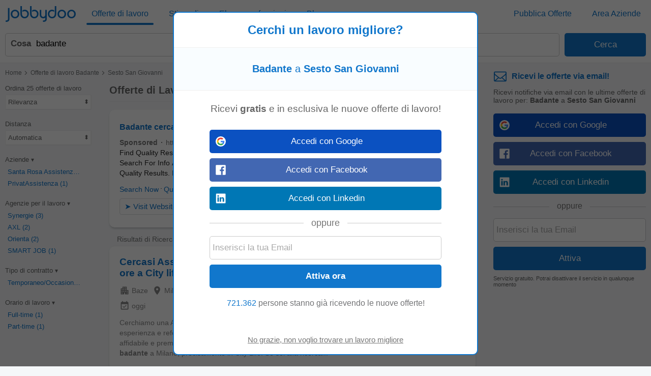

--- FILE ---
content_type: text/html; charset=UTF-8
request_url: https://www.jobbydoo.it/lavoro-badante-a-sesto-san-giovanni
body_size: 30330
content:
<!DOCTYPE html><html lang="it-IT"><head><meta charset="utf-8"><meta name="viewport" content="width=device-width,initial-scale=1"><title>Lavoro Badante a Sesto San Giovanni (25 Offerte) | Jobbydoo</title><meta name="description" content="25 offerte di lavoro Badante a Sesto San Giovanni. Trova subito il tuo nuovo lavoro. Scopri più di 400.000 offerte nelle migliori aziende. Invia la tua candidatura oggi!"><meta name="keywords" content="lavoro badante sesto san giovanni, offerte lavoro badante sesto san giovanni, annunci lavoro badante sesto san giovanni"><meta name="robots" content="max-snippet:-1,max-image-preview:large,max-video-preview:-1"><link rel="preconnect" href="https://cdnjs.cloudflare.com"><link rel="dns-prefetch" href="https://cdnjs.cloudflare.com"><link rel="preconnect" href="https://www.googletagmanager.com"><link rel="dns-prefetch" href="https://www.googletagmanager.com"><link rel="preconnect" href="https://www.google.com"><link rel="dns-prefetch" href="https://www.google.com"><link rel="preconnect" href="https://accounts.google.com"><link rel="dns-prefetch" href="https://accounts.google.com"><link nonce="KbMAJfZiebw3n5xs0jAHWg==" rel="preload" href="https://cdnjs.cloudflare.com/ajax/libs/jquery/3.6.4/jquery.min.js" as="script"><link nonce="KbMAJfZiebw3n5xs0jAHWg==" rel="preload" href="https://www.googletagmanager.com/gtag/js?id=G-Y6JCRG58VE" as="script"><link nonce="KbMAJfZiebw3n5xs0jAHWg==" rel="preload" href="https://www.google.com/adsense/search/ads.js" as="script"><link nonce="KbMAJfZiebw3n5xs0jAHWg==" rel="preload" href="https://accounts.google.com/gsi/client" as="script"><link rel="canonical" href="https://www.jobbydoo.it/lavoro-badante-a-sesto-san-giovanni"><script nonce="KbMAJfZiebw3n5xs0jAHWg==" async src="https://www.googletagmanager.com/gtag/js?id=G-Y6JCRG58VE"></script><script nonce="KbMAJfZiebw3n5xs0jAHWg==">window.dataLayer=window.dataLayer||[];
window.gtag=function(){dataLayer.push(arguments)};gtag('consent','default',{
'ad_storage':'denied',
'ad_personalization':'denied',
'ad_user_data':'denied',
'analytics_storage':'denied',
'functionality_storage':'denied',
'personalization_storage':'denied',
'security_storage':'denied',
'region':['AT','BE','BG','HR','CY','CZ','DK','EE','FI','FR','DE','GR','HU','IS','IE','IT','LV','LI','LT','LU','MT','NL','NO','PL','PT','RO','SK','SI','ES','SE','CH','GB'],
'wait_for_update': 2000
});
gtag('consent','default',{
'ad_storage':'granted',
'ad_personalization':'granted',
'ad_user_data':'granted',
'analytics_storage':'granted',
'functionality_storage':'granted',
'personalization_storage':'granted',
'security_storage':'granted',
'wait_for_update': 2000
});

gtag('js',new Date());

let pageview='';let gtagconf={anonymize_ip:true,transport_type:'beacon',};if (window.appRunnng||window.appBanner){
    if(!pageview){
        pageview=document.location.href;
    }
    pageview=new URL(pageview);
    let pageparams=new URLSearchParams(pageview.search);
    if(window.appRunning){
        pageparams.append('appRunning','1');
    }else{
        pageparams.append('appBanner','1');
    }
    pageview.search=pageparams;
    pageview=pageview.toString();
    gtagconf.page_location=pageview;
}gtag('config','G-Y6JCRG58VE',gtagconf);gtag('config','UA-37782499-1',gtagconf);</script><script nonce="KbMAJfZiebw3n5xs0jAHWg==">window.agtag=function(){};if (typeof window.gtag=='function'){window.agtag=window.gtag;};window.gtag=function(){window.agtag.apply(null,arguments);if(arguments[0]=='event'&&typeof arguments[2]=='object'){let marguments=['trackEvent'],evdata=arguments[2];if(evdata.hasOwnProperty('event_category')){marguments.push(evdata.event_category);marguments.push(arguments[1]);if(evdata.hasOwnProperty('event_label')){marguments.push(evdata.event_label);if(evdata.hasOwnProperty('event_value')){marguments.push(evdata.event_value);}}_paq.push(marguments);}}};var _paq=window._paq=window._paq||[];if(pageview){_paq.push(['setCustomUrl',pageview]);
}
_paq.push(['trackPageView']);
_paq.push(['enableLinkTracking']);(function() {var u="https://srv-05-01.jobbydoo.com/tools/local/analytics/";_paq.push(['setTrackerUrl', u+'matomo.php']);_paq.push(['setSiteId','2']);var d=document,g=d.createElement('script'),s=d.getElementsByTagName('script')[0];g.async=true;g.src=u+'matomo.js';s.parentNode.insertBefore(g,s);})();
</script><link type="image/x-icon" href="https://www.jobbydoo.it/img/favicon.a8bb894f.ico" rel="shortcut icon"><link href="https://www.jobbydoo.it/jimg/apple-touch-icon.png" rel="apple-touch-icon"><link href="https://www.jobbydoo.it/jimg/apple-touch-icon-76x76.png" rel="apple-touch-icon" sizes="76x76"><link href="https://www.jobbydoo.it/jimg/apple-touch-icon-120x120.png" rel="apple-touch-icon" sizes="120x120"><link href="https://www.jobbydoo.it/jimg/apple-touch-icon-152x152.png" rel="apple-touch-icon" sizes="152x152"><link href="https://www.jobbydoo.it/jimg/apple-touch-icon-256x256.png" rel="apple-touch-icon" sizes="256x256"><link href="https://www.jobbydoo.it/jimg/apple-touch-icon-512x512.png" rel="apple-touch-icon" sizes="512x512"><meta property="og:image" content="https://www.jobbydoo.it/jimg/apple-touch-icon-152x152.png"><style>@charset "UTF-8";@font-face{font-family:"Jobbydoo";src:url([data-uri])format("woff"),url(../font/Jobbydoo.8bf03489.ttf)format("truetype");font-weight:400;font-style:normal}html{font-size:62.5%;-ms-text-size-adjust:100%;-webkit-text-size-adjust:100%;box-sizing:border-box}*,:after,:before{box-sizing:inherit}body{font-size:1.6em;font-weight:400;font-family:"HelveticaNeue","Helvetica Neue",Helvetica,Arial,sans-serif;color:#666}body,html{height:100%;margin:0;padding:0}a{background-color:transparent;-webkit-text-decoration-skip:objects;color:#17c;text-decoration:none}a:active,a:hover{outline:0}img{border-style:none}button,input{line-height:inherit;overflow:visible}button,input,select{margin:0;font-family:inherit;font-size:inherit}button,select{text-transform:none}button,input[type=button],input[type=reset],input[type=submit]{-webkit-appearance:button}button::-moz-focus-inner,input[type=button]::-moz-focus-inner,input[type=reset]::-moz-focus-inner,input[type=submit]::-moz-focus-inner{border-style:none;padding:0}button:-moz-focusring,input[type=button]:-moz-focusring,input[type=reset]:-moz-focusring,input[type=submit]:-moz-focusring{outline:1px dotted ButtonText}input[type=checkbox],input[type=radio]{padding:0}.container{position:relative;width:100%;max-width:1325px;margin:0 auto;padding:0 20px}.container:after,.row:after,.u-clear{content:"";display:table;clear:both}.u-full-width{width:100%}.u-max-full-width{max-width:100%}.u-pull-right{float:right}.u-pull-left{float:left}.u-unsel{-webkit-user-select:none;-moz-user-select:none;user-select:none}.u-hidden{display:none}.u-shadow{box-shadow:0 3px 5px -2px rgba(0,0,0,.3)}.u-dropshadow{box-shadow:3px 3px 5px -2px rgba(0,0,0,.3)}h1,h2,h3{font-size:1.7rem;margin:0}h2,h3{font-size:1.6rem}h3{font-size:1.5rem}.em,em{font-style:normal;font-weight:700}@media (max-width:767px){.u-m-clear{content:"";display:table;clear:both}.u-m-hidden{display:none!important}}@media (min-width:768px){h1{font-size:2rem}h2,h3{font-size:1.6rem}body{position:absolute;width:100%;min-width:100%}.container{max-width:1325px;padding:10px}a:hover{color:#3197ec;text-decoration:underline}.u-d-hidden{display:none!important}}@media (max-width:1023px){.u-t-hidden{display:none}}.icon{display:inline-block;font:1.4rem/1"Zapf Dingbats",sans-serif;font-size:.9em;text-rendering:auto;-webkit-font-smoothing:antialiased;-moz-osx-font-smoothing:grayscale}.icon-bug:before{content:"◉"}.icon-remove-sign:before{content:"✖"}.icon-arrow-right:before{content:"➔"}.icon-caret-down:before{content:"▾"}.icon-caret-right:before{content:"▸"}.icon-chevron-left:before{content:"❮"}.icon-chevron-right:before{content:"❯"}.icon-location-arrow:before{content:"➚"}.icon-sort:before{content:"⬍"}.icon-ok:before{content:"✓"}.icon-pencil:before{content:"✎"}.icon-plus:before{content:"+"}.icon-undo:before{content:"↺"}.icon-remove:before{content:"✖"}#cookie-wrap{display:none;position:fixed;bottom:0;width:100%;min-height:40px;max-height:5000em;background:#f9fdff;border-top:2px solid #efefef;z-index:1000}#cookie-cont{min-height:30px;padding:5px 20px;margin:0 auto}#cookie-text,select{color:#666;font-size:1.3rem}#cookie-text{text-align:justify;margin-right:20px;line-height:20px}#cookie-text a{color:#666;text-decoration:underline}#cookie-x:before{font-family:"Jobbydoo";font-size:1.6rem;color:#17c;text-align:center;position:absolute;right:7px;top:7px;cursor:pointer;content:"X"}#ccpa-accept,#ccpa-dont,#cookie-ok{display:inline-block;min-width:3.5rem;height:2rem;line-height:2rem;min-height:auto;cursor:pointer;margin-left:.5em}select{display:inline-block;background:#fff;border:1px solid #efefef;height:30px;min-height:30px;line-height:30px;border-radius:2px;width:100%;padding:0 5px;appearance:none;-webkit-appearance:none;-moz-appearance:none;cursor:pointer}select::-ms-expand{display:none}select:focus{outline:0!important}select#res-title-extra-list{width:auto;margin-left:.5em;color:#ff8f00}@media (min-width:768px){select{border-width:1px 2px 2px 1px;line-height:25px;height:25px;width:160px}}#mail-query-addthis{position:fixed;width:50%;height:40px;z-index:100;bottom:10px;margin:0 auto;left:0;right:0;background:#ff8f00;padding:10px;text-align:center;border-radius:20px;color:#fff;font-size:1.4rem;line-height:20px}.user-confirm-text{margin:10px 0;font-size:initial;color:#767676}.user-title{padding-bottom:5px;color:#767676}ul.user-confirm-text{margin-left:20px;padding:0}.user-add-block{padding:10px 0;text-align:center;border:1px solid #efefef;border-width:1px 0}.user-save-block{text-align:center;padding:15px 0}.contenttext li,.unsub-container .user-save-block{text-align:left}.user-query-add{color:#17c;font-weight:700;cursor:pointer}.user-query-add:before{font-family:"Jobbydoo";content:"+";font-size:1.2em;padding-right:.3em}.user-input-grid .search-input-label,.user-m-input-grid{display:none}.user-input-grid+.user-input-grid .user-input-grid-row:first-child{padding-top:2px}.user-input-grid-row{font-size:1.5rem;padding:6px 15px;background:#f9fdff}.user-input .user-input-grid-row{background:0 0}.user-input-grid-row+.user-input-grid-row{padding-top:0}@media (max-width:767px){.m-user-query-action-block{display:table-cell;vertical-align:middle;padding-right:15px}.m-user-query-action:after{color:#17c;font-family:"Jobbydoo";font-size:1.4rem}.m-user-query-action.user-query-delete:after,.m-user-query-action.user-query-remove:after{content:"X"}.m-user-query-action.user-query-restore{display:none}.m-user-query-action.user-query-restore:after{content:"U"}.user-add-block,.user-save-block{margin:0 40px 0 15px}.user-add-block{margin-top:15px}.user-save-block .search-input-button{margin-bottom:15px}.user-input{display:table-row}.user-input .user-input-grid{display:table-cell;width:100%}.user-input+.user-input .user-input-grid-row:first-child{padding-top:10px}}@media (min-width:768px){.user-query-action{cursor:pointer;padding-right:15px;line-height:4rem;color:#17c}.user-query-action:hover{color:#ff8f00}#mail-query-addthis,.user-query-action.user-query-restore{display:none}.user-add-block,.user-save-block{margin:0 40px 0 10px}.user-save-block .search-input-button{width:25%}.user-save-block .search-input-button+.search-input-button{margin-left:15px}.user-m-input-grid{display:block}.user-input-grid{display:flex}.user-input-grid .search-input-label{display:block;padding:0}.user-input-grid-row{font-size:1.6rem;flex:1;padding:0 15px 15px}.user-input-grid-row+.user-input-grid-row{padding-left:0}}.menu-modal{display:none}.menu-wrapper{background:#fff}.menu-container{padding:0}.menu-item{padding:20px;font-size:1.8rem;color:#17c}.menu-spacer{flex:1;height:45px}.menu-item-link .menu-label,.menu-wrapper .logo-wf span{color:#17c}.menu-item-link .menu-label:after{position:absolute;left:50%;content:"";height:4px;width:0;bottom:0;background:#17c;border-radius:2px;transition:all .2s ease-in-out}.menu-wrapper .logo-header .logo-wf{font-size:3rem;line-height:normal}@media (max-width:767px){.menu-modal,.menu-wrapper{position:fixed;top:0;left:0;max-width:0}.menu-modal{z-index:100;height:100%;width:100%;background:#000;opacity:.6;display:block;transition:max-width 0s ease-in .05s}.menu-modal.menu-visible,.menu-wrapper.menu-visible{max-width:767px}.menu-wrapper{bottom:0;right:85px;z-index:101;overflow-x:hidden;transition:max-width .1s ease-in;box-shadow:2px 3px 5px -2px rgba(0,0,0,.3)}.menu-block+.menu-block{margin-top:10px}.menu-item-link .menu-label{position:relative}.menu-item-current .menu-label:after{width:auto;left:-5px;right:-5px;bottom:-10px}.menu-wrapper .cmd-box-icon{color:#17c}.menu-page .logo-header{padding-left:0;text-align:center}}@media (max-width:359px){.menu-page .logo-header{text-align:left;padding-left:45px}}@media (min-width:768px){.menu-page .container.header-container{padding:12px 10px}.menu-page .ecp-container .container{max-width:1265px}.menu-container{display:flex;height:53px;padding:4px 10px}.menu-container .logo-header{min-width:160px;flex:0}.menu-block{display:flex;flex:1}.menu-item{display:inline-block;font-size:1.6rem;padding:0 10px;margin-right:20px;height:45px;line-height:45px}.menu-item:last-child{margin-right:0}.menu-item-link{position:relative}.menu-item-current .menu-label:after,.menu-item-link .menu-label:hover:after{width:100%;left:0}.menu-item-link a:hover{text-decoration:none}.menu-wrapper .logo-header .logo-wf{position:relative;top:3px;font-size:3.5rem}}@media (min-width:768px) and (max-width:1024px){.menu-item{display:table;line-height:1.1;margin-right:15px;min-width:85px}.menu-item-link .menu-label{display:table-cell;vertical-align:middle}}@media (min-width:980px){.menu-page .container.browse-container.section-container{padding-left:0}}@media (min-width:1025px){.menu-page .main{padding-top:120px}}@media (min-width:1280px){.menu-page .footer-column-left{float:left}.menu-page .footer-column-right{float:right}}@media (min-width:1325px){.menu-page .container.browse-container.section-container{margin:0 auto;padding-left:20px;padding-right:340px;max-width:1325px}}.container.browse-container{padding:20px}.browse-container h1{font-size:1.6rem;padding-bottom:25px}.browse-container .pager{border:0;padding:0;text-align:left}.browse-container .pager-page{font-size:.9em}.browse-sub-item a,.container.breadcrumb-container a{color:#727375}.container.breadcrumb-container{color:#727375;font-size:1.2rem;padding-top:15px}.container.breadcrumb-container+.container,h1+.browse-items{padding-top:0}.container.breadcrumb-browse-container{padding:0;font-size:1.4rem}.breadcrumb-item+.breadcrumb-item:before{content:">";font-family:"Jobbydoo";font-size:1.2em;margin:0 .1em}.browse-items{padding:20px 0;-moz-column-count:2;column-count:2}.browse-item{font-size:1.4rem;page-break-inside:avoid;-moz-column-break-inside:avoid;break-inside:avoid;-webkit-hyphens:auto;hyphens:auto;padding:10px 0}.browse-sub-item{display:block;font-size:.9em;padding-top:5px;min-height:2.6em}@media (min-width:768px){.container.breadcrumb-container{padding-bottom:15px}.browse-container h1{font-size:1.8rem}.browse-container .pager-page{font-weight:700}.browse-items{-moz-column-width:290px;column-width:290px;-moz-column-count:auto;column-count:auto}.browse-item{font-size:1.3rem}.browse-sub-item{min-height:2rem}}.container.breadcrumb-content-container.breadcrumb-browse-container{padding:20px 20px 10px}.container.content-container.search-container{padding:0 20px 20px}.content-container .main-right{margin-left:20px}h1.category-title{font-size:2.4rem;color:#17c;padding:30px 0 20px}h2.section-title{font-size:2rem;padding:30px 0 20px;font-family:Georgia,Cambria,"Times New Roman",serif}.section-data .browse-item,.section-data ol,.section-data p,.section-data ul{font-size:1.6rem;line-height:1.8;font-family:Georgia,Cambria,"Times New Roman",serif}.section-data .browse-item{font-size:1.4rem;line-height:normal}.section-data .mail-alert{font-size:1.6rem}.section-data em{font-style:italic;font-weight:unset}.section-data,.section-title{color:#444}.section-data .section-sub-title{margin-bottom:-1em}.section-data .section-sub-data{margin-top:0;margin-bottom:0}.section-data .section-sub-data+.section-sub-data{margin-bottom:1em}.section-data .section-spacer{min-height:1px}.section-special{border-left:5px solid #17c;padding-left:20px}.browse-items.section-data{padding-top:0;padding-bottom:1em}.container.ecp-container{max-width:unset;padding:0}.ecp-title{color:#fff;background:#17c;padding:20px 0 0}.ecp-title h1{font-size:4rem}.ecp-items h2{font-size:2.5rem;padding:10px 0}.ecp-title-wave{height:40px;overflow:hidden;margin-top:-1px}.ecp-title-wave path{stroke:none;fill:#17c}.ecp-items{padding:0 0 60px}.ecp-item{padding:30px 0;border-bottom:1px solid #efefef}.ecp-item.ecp-filler{border-bottom:0;padding:0}.ecp-main-title{font-size:2.2rem;font-weight:900}.ecp-main-text{padding-top:15px;line-height:1.5}.ecp-main-list{padding-top:20px;-moz-column-count:2;column-count:2}.ecp-sub-title{font-size:1.6rem}@media (min-width:640px){h1.category-title{font-size:3.4rem}h2.section-title{font-size:2.2rem}.section-data .browse-item{font-size:1.6rem}.ecp-main-title{font-size:2.4rem}.ecp-sub-title,.section-data ol,.section-data p,.section-data ul{font-size:1.8rem}.ecp-item-group{display:flex}.ecp-item{flex:1}.ecp-item+.ecp-item{padding-left:30px}.ecp-item.ecp-filler{border-bottom:1px solid #efefef}}@media (min-width:768px){.container.footer-container.footer-section-container{padding-left:30px;padding-right:30px;margin:0}.ecp-title{padding:20px 30px 0}.ecp-items{padding:0 30px 60px}}@media (min-width:980px){.container.section-container{width:auto;margin-left:20px;margin-right:20px;padding-left:10px;padding-right:0}.container.browse-container.section-container{padding-left:190px}.ecp-title h1{font-size:6rem}.ecp-items h2{font-size:4rem}.ecp-title-wave{height:80px}}@media (min-width:1005px){.container.section-container{max-width:965px}}.res-item-content h2{font-size:1.5rem}.faded-item:before{content:"";width:100%;height:20px;position:absolute;left:0;bottom:0;background:linear-gradient(rgba(255,255,255,0),#fff)}.faded-item{background:#fff;max-height:8em;overflow:hidden;text-overflow:ellipsis;position:relative}.fading-show{text-align:center}.fading-text{cursor:pointer;padding-top:7px;color:#17c}.fading-text:hover{text-decoration:underline}.fading-icon{padding-top:7px;width:40px;margin:0 auto}.fading-icon:before{content:"+";display:table-cell;text-align:center;vertical-align:middle;width:40px;height:40px;border-radius:20px;color:#fff;background:#17c;font-size:20px;font-weight:900;cursor:pointer}.fading-hide .fading-icon:before{content:"-"}.fading-hide .fading-icon{padding-top:0}@media (min-width:768px){.res-item-content h2{font-size:1.6rem}.fading-show{text-align:right}}.social-login{padding-top:8px;position:relative;text-align:center}.social-login-sep{width:100%;height:1px;background:#cbcbcb;position:absolute;bottom:12px}.social-login-sep-label{position:relative;display:inline-block;background:#fff;color:#767676;text-align:center;padding:15px 15px 5px}.box-alert-button-logo{float:left;padding:10px 10px 0 6px}.box-alert-button-label{display:inline-block;line-height:40px;margin-left:-32px}.search-input-button.social-login-g-button{background:#0b51c1}.search-input-button.social-login-g-button:hover{background:#0d5dde}.search-input-button.social-login-fb-button{background:#4267b2}.search-input-button.social-login-fb-button:hover{background:#5075be}.search-input-button.social-login-in-button{background:#0077b5}.search-input-button.social-login-in-button:hover{background:#008dd6}.search-input-button.social-login-apple-button{background:#000}.search-input-button.social-login-apple-button:hover{background:#404040}.ui-loader{display:none;min-height:30px;position:absolute;left:0;right:0;background:url(../img/loader-sq.png)no-repeat center;background-color:#fff}#serp-alert-load.ui-loader{background-color:#f9fdff;background-position:left}.search-input-text.ui-missing,.ui-missing{background:#fff6eb;border-color:#ff8f00}.search-input-button.ui-error,.search-input-button.ui-error:hover,.search-input-text.ui-error,.ui-error{background:#fee;border-color:red;color:red;cursor:default}.search-input-text.ui-deleted,.ui-deleted{background:#fafafa;color:#767676;text-decoration:line-through}.ui-iblock{display:inline-block}.jdf,.logo-wf{font-family:Jobbydoo,"HelveticaNeue","Helvetica Neue",Helvetica,Arial,sans-serif;text-rendering:auto;-webkit-font-smoothing:antialiased;-moz-osx-font-smoothing:grayscale}.logo-wf .b,.logo-wf .l{color:#17c}.footer-item a,.logo-wf .r{color:#727375}#page-home h1{font-size:2.3rem}#page-home h2{font-size:1.4rem;line-height:40px}.container.footer-container,.container.list-box-container,.container.top-container{padding:20px}.container.header-container{padding:0;height:auto}.container.unsub-container{padding-top:20px}.logo-main{text-align:center;padding-bottom:30px}.logo-footer{padding-bottom:5px}.logo-main .logo-wf{font-size:7.05rem;line-height:7.05rem}.logo-footer .logo-wf,.logo-header .logo-wf{font-size:3rem;line-height:3rem}.logo-header a:hover{text-decoration:none}.claim{display:none}.search-input-label{line-height:40px;text-align:left;font-weight:700;color:#17c}.search-input{height:42px;min-height:42px;border-radius:2px;outline:0!important}.search-input:focus{outline:0!important}span.search-input{padding-top:11px}.search-input-text-wrapper{width:100%}.search-input-text{border:1px solid #cbcbcb;padding:5px}.search-input-box .search-input-text{padding-right:35px}.search-input-text:focus{border-color:#17c;box-shadow:0 0 2px 1px #17c}.search-input-button{color:#fff;background:#17c;border:0;cursor:pointer}.search-input-button.search-input-light-button{background:#d0d0d0}.search-input-button[disabled],.search-input-button[disabled]:hover{background:#d0d0d0;color:#fafafa;cursor:default}.list-box{background:#fff;text-align:left;font-size:1.4rem;color:#727375;border-top:1px solid #efefef}.list-box-item{text-align:left;-moz-column-break-inside:avoid;break-inside:avoid;-webkit-hyphens:auto;hyphens:auto;padding:10px 0}.footer-wrapper{display:table-row;height:1px}.footer{background:#fafafa;border-top:1px solid #efefef}.footer-item{display:inline-block;color:#727375;font-size:1.4rem;line-height:40px}.footer-item a:hover{color:#929395}.footer-item-mid:after{content:"•";margin:0 .5em;font-size:1.4rem;line-height:40px}.footer-item.copyright{display:block}.main,.wrapper{display:table;table-layout:fixed;width:100%;height:100%}.main-filt,.main-right{display:none}.side-box:first-child{padding-top:0}.side-box{padding:7px 0;font-size:1.4rem;line-height:30px}.side-box-title h2{line-height:inherit;font-size:inherit;font-weight:inherit}.contenttext h1,.contenttext h2,.side-box-job{color:#17c}.side-box-collapsable{cursor:pointer}.side-box-showmore{color:#17c;cursor:pointer}.side-box-more{display:none}.side-box-sep{width:100%;height:1px;border-bottom:1px solid #efefef;margin-top:14px;margin-bottom:0}.side-box-fbuttons .search-input{margin-top:14px;font-weight:700}.side-box-filt-clear{background:#ff8f00}.contenttext{padding:20px 0}.contenttext,.contenttext *{line-height:2rem;font-size:1.4rem}.contenttext .tscroll{max-height:300px;overflow:auto}.contenttext table{width:100%;border-collapse:collapse}.contenttext td{padding:10px;border:1px solid #efefef;text-align:left;word-wrap:break-word}.contenttext hr{border:0;border-top:1px solid #efefef}.contenttext_gd h1{margin-top:2em;font-size:1.2em}.contenttext_gd h2{margin-top:2em;font-size:1.1em}.contenttext_gd img{vertical-align:text-top}.httpcode-container{color:#727375;margin:20px 0;display:none}.httpcode-code,.httpcode-type{font-size:6rem}.httpcode-type{color:#17c}.httpcode-msg{margin-left:.3em;font-size:3.7rem}.httpcode-label{margin-top:.3em;font-size:1.6rem}.res-header{font-size:1.2rem;padding-bottom:10px;border-bottom:1px solid #efefef}.res-title-suggest{padding-top:5px}.res-title-info{display:inline-block;background:#17c;padding:7px;margin:5px 0 0 7px;color:#fafafa;cursor:pointer;font-size:1.4rem;line-height:1.4rem;border-radius:2px}.res-title-info:first-child{margin-left:0}.res-info-message-group{padding-top:15px}.res-info-message-group+.res-info-message-group{padding-top:0}.res-info-message{font-size:1.4rem;padding:15px;margin-bottom:10px;color:#17c;background:#f9fdff;border:1px solid #f3f7f9}.res-info-message a,.res-info-message span{color:#ff8f00}.res-info-d-message{border-width:0 1px 1px 0}.res-info-m-message{border-width:1px 0}.res-info-message.res-info-message-error{background:#ff8f00;color:#fff;border-width:0}.res-job{padding:20px}.res-related{padding:0 10px}.stripe-job{border:1px solid #f4f4f4;border-width:1px 0;color:#727375;font-weight:700;font-size:1.4rem;padding:10px 20px;margin:10px 0}.search-input-button.stripe-job{text-align:left;margin:20px 0 0}.search-input-button.stripe-job:hover,.stripe-job{background:#fafafa}.job-back-button>span:before{content:"<";font-family:"Jobbydoo";font-size:1.2em;margin:0 .1em}.csa-label{font-size:.9em;color:#767676;padding:5px;margin:10px 15px 0}.res-item.res-csa-item-loading{height:0!important;max-height:0!important;border:0!important;padding:0!important;margin:0!important;overflow:hidden!important}.res-item.res-csa-item.res-csa-item-intext{border:0;margin:15px -10px 0}.res-item.res-csa-item.res-csa-item-related{border:1px solid #efefef;margin:0 0-1px}.res-item.res-csa-item{padding-top:0;padding-bottom:0}.res-item{position:relative;border-top:1px solid #efefef;padding:20px;font-size:1.4rem}.res-item-arrow-wrapper{position:absolute;top:0;right:0;height:100%;width:40px;cursor:pointer}.res-item-arrow{position:absolute;top:0;bottom:0;right:7px;margin:auto;height:24px}.res-item-arrow:after{content:">";font-family:Jobbydoo;font-size:2.5rem;color:#17c}.res-job .res-data-title{color:#17c}.res-item-data{padding-top:6px;font-size:1.3rem}.res-item-data-more{position:relative;text-align:center}.res-item-data-more-sep{width:100%;height:1px;margin:5px auto 10px;border-bottom:1px solid #efefef}.res-item-data-more-label{position:absolute;top:-11px;left:calc(50% - 50px);width:100px;padding:3px;background-color:#fff;color:#17c;font-size:.9em;font-weight:600}.res-item-top{font-size:1.5rem}.res-job .res-item-desc{padding:20px 0}.res-job .res-data-desc{font-size:1.4rem;text-align:justify}.res-item-desc{position:relative;color:#444;line-height:1.5em}.res-data-desc-f{display:block;position:absolute;width:100%;height:100%;bottom:0;background:linear-gradient(180deg,rgba(255,255,255,0) 40%,#fff 100%)}.res-data{display:inline-block;line-height:1.5em}.res-data-sep{margin:0 .3em}.res-data a{color:#666}.res-link-job::after{content:"";position:absolute;top:0;right:0;bottom:0;left:0;cursor:pointer;z-index:1}.mail-query-action.mail-query-action-disabled,.res-item-site{display:none}.res-item-bottom{color:#767676}.res-item-sitelink{display:inline-block;padding:8px 15px 5px 0}.res-item-extra{position:relative;z-index:1;color:#17c}.res-list-extra{margin-left:10px;margin-bottom:10px;border-left:5px solid #17c;display:none}.res-link-group a{font-size:1.4rem;text-align:center;background:#fafafa;padding:10px;display:block}.res-user-new{top:-2px;left:8px;display:inline-block;font-weight:100;font-size:8px;line-height:10px;padding:2px 3px 1px;background:#ff8f00;color:#fff;border-radius:2px}.mail-form,.res-user-new{position:relative}.mail-title{color:#17c;font-weight:700}.serp-mail-title{color:#17c;padding-bottom:10px}.mail-desc{font-size:1.4rem}.serp-alert{background:#f9fdff;padding:20px;border:1px solid #efefef;border-width:1px 0 0}.alert-canc{font-size:1.1rem;padding-top:10px;color:#666}.mail-title-img{display:flex;align-items:center;margin-bottom:10px;color:#17c}.mail-input{margin-top:10px}.mail-query{color:#17c;display:flex;padding:5px 0}.mail-query-link{flex:1}.mail-query-action{position:relative}.mail-query-confirm{display:none;color:#ff8f00;padding:5px 0 10px 5px}.mail-query-current{color:#ff8f00}.mail-query-current-block{padding-bottom:5px}.mail-query-add{margin-right:18px}.mail-userinfo{margin-top:20px;padding-top:15px;border-top:1px solid #17c;display:flex;font-size:1.4rem}.mail-userinfo a{color:#17c}.mail-usermail{flex:1}.search-tip{position:relative;height:auto;top:0;background:#ff8f00;border-radius:2px;color:#fff;padding:10px 35px 10px 10px;font-size:1.5rem;opacity:.8}.search-tip.where-tip{position:absolute;top:94px;right:0;width:100%}.search-tip.box-tip{top:4px}.search-tip.query-tip{cursor:pointer;display:flex;padding-right:20px}.search-tip.all-tip{top:-6px;width:calc(100% - 20px);padding:10px;font-size:1.7rem;text-align:center}.search-tip.all-tip:before,.search-tip:after{content:"";position:absolute;bottom:100%;width:0;height:0;border-left:8px solid transparent;border-right:8px solid transparent;border-bottom:10px solid #ff8f00}.search-tip:after{right:calc(50% - 8px)}.search-tip.all-tip:before{display:none}.search-tip .close-tip{position:absolute;right:9px;top:4px;width:10px;height:10px;color:#fff;cursor:pointer}.pager{text-align:center;padding:20px}.pager-wrapper{margin:auto}.pager-page.pager-curpage{color:#fff;background:#17c;cursor:default}.pager-page{display:inline-block;width:40px;height:40px;line-height:40px;color:#17c;background:#fff;border-radius:2px;margin-right:5px;text-align:center;cursor:pointer}.pager-page:last-child{margin-right:0}.pager-after{display:none}.cmd-box-icon,.search-input-clear:after{cursor:pointer;display:inline-block;text-align:center}.cmd-box-icon{height:40px;width:40px;line-height:40px;font-size:2.5rem;color:#727375}.cmd-box-icon.cmd-box-icon-hl:after{content:"";background:red;position:absolute;top:7px;right:4px;height:10px;width:10px;border-radius:10px;box-shadow:0 0 1px 0 rgba(0,0,0,.5)}.cmd-box-icon,.search-input-box{position:relative}.search-input-clear{position:absolute;right:5px;bottom:5px}.search-input-clear:after{color:#17c;content:"X";width:30px;height:30px;line-height:30px;font-family:"Jobbydoo";font-size:1.4rem}#cmd-edit:before{content:"O"}#cmd-logout:before{content:"L"}#cmd-mail:before{content:"M"}#cmd-login:before{content:"T"}#cmd-search:before{content:"S"}#cmd-filt:before{content:"F"}#cmd-menu:before{content:"D"}#cmd-home:before{content:"H"}#cmd-menu-close:before{content:"C"}[data-cmd-label]{position:relative}[data-cmd-label]::after{content:attr(data-cmd-label);position:absolute;top:16px;right:0;left:0;font-size:13px;font-weight:900;font-family:HelveticaNeue,"Helvetica Neue",Helvetica,Arial,sans-serif;font-variant-caps:all-small-caps;-webkit-font-smoothing:antialiased}.suggests-columns{-moz-columns:2;columns:2}.suggests-bottom{padding:20px;border-width:1px 0 0;border-style:solid;border-color:#efefef}.suggests-bottom-title,.suggests-bottom-title h2{color:#666;font-size:1.4rem;margin-bottom:10px}.suggests-bottom-item *{color:#17c;font-size:1.3rem}.suggests-bottom-item{color:#17c;display:block;width:auto;min-width:auto;height:50px;-webkit-hyphens:auto;hyphens:auto;page-break-inside:avoid;-moz-column-break-inside:avoid;break-inside:avoid;padding:20px 0 0}.suggests-bottom-com{background:#fffbfb}.suggests-bottom-hier{background:#fffcf6}.suggests-bottom-sub,.suggests-bottom-top{background:#fffff6}.suggests-bottom-geo{background:#fafffa}.suggests-bottom-geo+.suggests-bottom-geo{margin-top:-15px;border-top:none}.suggests-bottom-query{background:#fcfcff}.search-banners{display:none}.search-mobile-banner{margin-top:25px;margin-bottom:25px}.category-mobile-banner,.job-mobile-banner{margin-top:25px}.salary-mobile-banner{margin-top:25px;margin-bottom:-25px}.search-tip.query-tip:after{left:10px}@media (max-width:359px){.logo-main .logo-wf{font-size:5rem;line-height:5rem}.httpcode-code,.httpcode-type{font-size:5rem}.httpcode-msg{font-size:2.7rem}}@media (min-width:400px){.logo-main .logo-wf{font-size:8.05rem;line-height:8.05rem}.search-input-button:hover{background:#3197ec}.search-input-button.search-input-light-button:hover{background:#e0e0e0}}@media (max-width:767px){.logo-header{height:50px;padding-top:12px;padding-bottom:8px;padding-left:15px;text-align:left}.logo-wf-home{position:relative;top:5px;left:10px}.cmd-box{position:absolute;top:8px;right:3px}.cmd-box.cmd-box-l{left:3px;right:unset}#header-active-searchbox-row,.header-container .search-box-row,.main-filt{width:auto;margin:10px;background:#fff}#page-home #header-active-searchbox-row{margin:0}#header-active-searchbox-row.expanded{display:none}.header-container .search-box-row.expanded,.main-filt.expanded{display:block}#header-active-searchbox-row .search-input-box{position:relative;display:flex;cursor:pointer}#header-active-searchbox-row .search-input-icon{font-family:Jobbydoo;text-align:center;position:absolute;right:0;top:0;width:42px;height:42px;line-height:42px;background:#17c;color:#fff;border-top-right-radius:2px;border-bottom-right-radius:2px;z-index:2}.search-input-icon:after{content:"S"}.header-container .search-box+.search-box,.top-container .search-box+.search-box{padding-top:7px}.header-container .search-box.inline-search-button-box,.top-container .search-box.search-button-box{display:flex;padding:47px 0 37px}.inline-search-button-box .search-input+.search-input{margin-left:7px}.search-box-item.search-button-box{padding:47px 0 27px}#page-error .search-box-row,.header-container .search-box-row.search-box-content.expanded{background:#fff}.main-res.collapsed{display:none}#page-error .header-container{height:40px}#page-error .header{position:relative;border-bottom:none}#page-error .main{min-height:500px;padding:0}.m-httpcode-container{padding:10px 25px;color:#727375}.search-container{padding:0}.res-header{padding:10px 12px;border:0}#header-active-searchbox-row.expanded~.all-tip,.res-counter,.res-info-d-message,.side-box-collapse,.side-box-collapsing,.side-box-filt{display:none}.res-header h1{display:inline}.m-res-counter{line-height:1.7rem;white-space:nowrap}.m-res-counter:before{content:"";margin:0 .5em}.res-data-desc{display:block;line-height:1.4em}.res-item.res-csa-item{padding-left:15px;padding-right:15px}.res-item.res-csa-item.res-csa-item-intext,.res-item.res-csa-item.res-csa-item-related{padding-left:5px;padding-right:5px}.res-item.res-item-related{padding-left:10px;padding-right:10px}.mail-query-link{line-height:3.5rem}.mail-query-action{padding-left:20px;font-size:2.5rem}.search-tip .close-tip{right:15px;top:2px;font-size:2rem}.search-tip.all-tip{margin:0 auto}.query-tip .mail-query-action{position:absolute;top:-44px;right:20px;color:#17c}.search-tip.query-tip:after{left:unset;right:19px}.pager{border-top:1px solid #efefef}.pager-page.pager-d-page{display:none}.contenttext .tscroll{max-height:250px}.contenttext td{display:block;border-top:none;word-break:break-word}.contenttext td:first-child{font-weight:900}.contenttext tr{border-top:3px solid #efefef}.list-box-columns{-moz-column-count:2;column-count:2}}@media (min-width:768px){[data-title]:hover:after{position:absolute;content:attr(data-title);white-space:nowrap;border-radius:2px;z-index:100}.header{background:#fff;border-bottom:1px solid #efefef}.container.top-container{padding-bottom:60px}.container.list-box-container,.container.top-container{padding-left:20px;padding-right:20px;max-width:1280px}.search-container{display:flex;flex-wrap:wrap;padding-top:20px;padding-bottom:20px}.header-container .search-box-row,.search-box-row{position:relative;display:flex;flex:1}.search-input-box{flex:1}.logo-wf .b{display:none}.logo-main{text-align:left;padding-top:40px;padding-bottom:30px}.logo-header{width:178px}.logo-main .logo-wf{font-size:9.1rem;line-height:9.1rem}.logo-header .logo-wf{font-size:4.3rem;line-height:4.3rem}.logo-footer{display:none}.base-column{float:left;margin-left:10px}.base-column:first-child{margin-left:0}.search-button-box{width:160px}.claim{display:block;color:#727375;margin:10px 0}.cmd-box{display:none}.search-input-label{color:#666;display:inline-block;margin:0 5px 0 10px;white-space:nowrap}.search-input-text-wrapper{border:1px solid #cbcbcb;border-radius:2px;display:flex}.search-input-text-wrapper .search-input-text{border:0;height:40px;min-height:40px}.search-input-text-wrapper .search-input-text:focus{box-shadow:none}.search-input-text-wrapper.search-input-text-focus{border-color:#17c;box-shadow:0 0 2px 1px #17c}.list-box-wrapper{padding-bottom:10px}.list-box{font-size:1.3rem;line-height:26px}.list-box-item{padding:0}.list-box-columns{-moz-column-width:280px;column-width:280px}.container.header-container{padding:8px 10px}.footer-item.copyright{display:inline-block}.footer-item-last:after,.footer-item-mid:after{content:"|";margin:0 .5em;font-size:1.4rem;line-height:40px}.container.footer-container{padding:9px 10px 8px}.main{padding-bottom:0}.main-column{margin-left:15px}.main-filt{display:block;width:170px}.main-res-wrapper{display:flex}.main-res{flex:1;min-width:400px}#page-job .main-res{max-width:100%}.side-box-sep{display:none}.side-box{padding:20px 0 0;font-size:1.3rem;line-height:23px}.side-box-title{line-height:1.2em;padding-bottom:5px}.side-box-job{overflow-x:hidden;white-space:nowrap;text-overflow:ellipsis;padding-left:5px}.side-box-fitem[data-title]:hover:after{background:#f9fdff;color:#17c;left:0;padding:0 5px}.side-box-wrap.side-box-hl .side-box-fitem[data-title]:hover:after{background:#f9fdff}.side-box-fbuttons,.side-box-fsel{display:none}.side-box-filt-clear{cursor:pointer;color:#fff;padding-left:5px;border-radius:2px}.side-box-wrap{position:relative;padding-right:22px;cursor:pointer}.side-box-wrap.side-box-hl{background:#f9fdff;color:#17c;border-radius:2px}.side-box-filt-cancel{position:absolute;right:5px;top:0}.side-box-collapsed{display:none}.contenttext{text-align:justify;padding:20px 0 40px}.search-tip{top:10px;padding:5px 25px 5px 10px}.search-tip.all-tip:before{display:block;right:90%}.search-tip.where-tip{top:45px;width:100%}.search-tip.all-tip{top:4px;width:calc(100% - 170px)}.search-tip.all-tip:after{right:40%}.m-httpcode-container{display:none}.httpcode-container{display:block}.httpcode-code,.httpcode-type{font-size:12rem}.httpcode-msg{font-size:7.5rem}.httpcode-label{font-size:2.5rem}.res-header{display:flex;font-size:1.4rem}.res-title{flex:1}.res-title-suggest{padding-top:7px}.m-res-counter,.res-info-m-message,.res-title-info{display:none}.res-counter{padding:6px 0 0 10px;white-space:nowrap}.res-item{border:0;padding:15px}.res-item.res-more-item{margin-top:15px;margin-bottom:15px;border:1px solid #efefef;border-radius:10px}.csa-label{margin:10px 10px 0}.res-item.res-csa-item.res-csa-item-intext{margin:15px 0 0;padding-left:0;padding-right:0}.res-item.res-csa-item.res-csa-item-related{border-width:0;margin:0 0 5px}.res-link-job-arrow{display:none}.res-item-data{padding-top:3px}.res-item-extra{font-size:1.1rem;padding-top:5px;text-decoration:underline;cursor:pointer}.res-job .res-data-desc{font-size:1.5rem}.stripe-job{border-width:0 1px 1px 0;padding:15px 20px;margin:15px 0 10px}.search-input-button.stripe-job{margin:0 0 10px}#res-apply-button{width:auto;padding:0 25px}.mail-title-img{display:flex;align-items:center;margin-bottom:10px;color:#ff8f00}.mail-img:after{font-family:Jobbydoo;content:"M";font-size:25px;width:25px;height:25px;color:#17c;margin-right:10px;padding-left:1px}.mail-input{margin-top:10px}.mail-query{color:#17c;display:flex;padding:5px 0}.mail-query-link{flex:1}.mail-query-action{position:relative;padding-left:5px;cursor:pointer}.mail-query-action:hover{color:#ff8f00}.mail-query-action[data-title]:after{opacity:0;content:""}.mail-query-action[data-title]:hover:after{opacity:1;content:attr(data-title);transition:opacity .1s linear .5s;background:#fff;color:#767676;border:1px solid #efefef;box-shadow:3px 3px 5px -2px rgba(0,0,0,.3);padding:0 2px;font-size:1.2rem;right:0;top:130%}.mail-query-action.mail-query-action-disabled{display:none}.query-tip .mail-query-action{position:absolute;top:-33px;right:9px;color:#17c}.search-tip.query-tip:after{left:unset;right:6px}.mail-query-confirm{display:none;color:#ff8f00;padding:5px 0 10px 5px}.mail-query-current{color:#ff8f00}.mail-query-current-block{padding-bottom:5px}.mail-query-add{margin-right:18px}.mail-userinfo{margin-top:15px;padding:7px 0;border-top:1px solid #17c;display:flex;font-size:1.2rem}.mail-usermail{flex:1}.serp-alert{padding:25px;border-width:1px;border-radius:2px}.serp-mail-form{display:flex}.serp-alert-mail{flex:1;margin-right:10px}.serp-alert-button{width:160px}.pager{text-align:left;font-size:1.4rem;padding:20px 0}.pager-page{width:35px;height:35px;line-height:35px}.pager-active-page:hover{background:#f9fdff;text-decoration:none}.pager-before{display:none}.pager-after{display:block}.suggests-columns{-moz-columns:3;columns:3}.suggests-bottom{margin:0 0 20px;border-width:1px;border-radius:2px}.suggests-bottom-item{height:auto;padding:5px 0}.suggests-bottom-geo+.suggests-bottom-geo{margin-top:-40px}}@media (max-width:1024px){.header.u-shadow{box-shadow:none}}@media (min-width:1025px){.header{position:fixed;width:100%;z-index:100;transition:box-shadow .2s linear}.main{padding-top:60px}.main-res{flex:0;min-width:0;flex-basis:calc(100% - 320px)}#page-search .main-res{flex-basis:calc(100% - 500px)}#page-job .main-res{max-width:calc(100% - 315px)}.main-right{display:block;width:300px;margin-top:-30px}#page-user .main-right{margin-top:0}.main-right.main-user{margin:0 0 0 15px;flex:none}.res-item{display:flex}.res-item-site{display:block;width:140px;padding:0 10px 0 20px;overflow:hidden;text-overflow:ellipsis;color:#767676}.res-item-info{flex:1}.res-list-extra{margin-left:25px}.res-data-site{white-space:nowrap;line-height:2rem}.res-item-sitelink .res-link-job:hover,.res-link-js:hover{text-decoration:underline}.res-link-js{cursor:pointer}.t-res-data-site{display:none}.search-banners{display:block;padding-top:25px}}::-webkit-input-placeholder{color:#aaa}:-moz-placeholder{color:#aaa}::-moz-placeholder{color:#aaa}:-ms-input-placeholder{color:#aaa}</style><style>#cmd-button-box{ display:flex; margin:10px; margin-top:-10px; } #cmd-button-box.expanded{ margin-top:10px; } #cmd-button-box.expanded #cmd-mail-box, #cmd-button-box.expanded #cmd-filt-b { display:none; } #cmd-button-box.expanded #cmd-filt-x { display:inline-block; } #cmd-filt-b:before{ content:'F'; } #cmd-filt-x{ display:none; } #cmd-filt-x:before{ content:'X'; } #cmd-mail-b:before{ content:'M'; } .cmd-button{ height:40px; flex:1; margin-top:10px; background:#fafafa; border:1px solid #efefef; border-radius:2px; text-align:center; cursor:pointer; } .cmd-button + .cmd-button{ margin-left:10px; } .cmd-button-label{ position:relative; bottom:3px; padding-right:5px; font-size:1.5rem; font-family:HelveticaNeue,"Helvetica Neue",Helvetica,Arial,sans-serif; font-variant-caps:all-small-caps; -webkit-font-smoothing:antialiased; }</style><script nonce="KbMAJfZiebw3n5xs0jAHWg==">const tcfpt='search'; const tcfpv='readmore_new'; const tcflog=function(logdata){ logdata.pt=tcfpt; logdata.pv=tcfpv; var data={ method:'POST', headers:{'Content-Type':'application/json'}, body:JSON.stringify(logdata), }; fetch('/beacon',data); }; const tcfcallback=function(tcData,success){if(!success){ return; } if(tcData.eventStatus==='cmpuishown'){ tcflog({ cmp:1, u:document.location.href, p:'choice', c:'1', g:tcData.gdprApplies?'1':'0', }); return; } if(tcData.eventStatus==='tcloaded'||tcData.eventStatus==='useractioncomplete'){loadjs('https://accounts.google.com/gsi/client');let gconsent=tcData.purpose?.consents[1]||false; let vconsent=tcData.vendor?.consents[755]||false; if(tcData.eventStatus==='useractioncomplete'){ tcflog({ cmp:1, u:document.location.href, p:'choice', c:(gconsent?1:0)+':0:'+(vconsent?1:0), g:tcData.gdprApplies?'1':'0', t:tcData.tcString, }); }else if(!tcData.gdprApplies){ tcflog({ cmp:1, u:document.location.href, p:'choice', c:'0', g:'0', }); }if(!tcData.gdprApplies||(gconsent&&vconsent)){loadads();return; }} };</script><script nonce="KbMAJfZiebw3n5xs0jAHWg==" async=true>!function(){var e=window.location.hostname,t=document.createElement("script"),n=document.getElementsByTagName("script")[0],e="https://cmp.inmobi.com".concat("/choice/","pRRGuSxs54qRF","/",e,"/choice.js?tag_version=V3"),p=0;t.async=!0,t.type="text/javascript",t.src=e,n.parentNode.insertBefore(t,n);for(var a,s="__tcfapiLocator",i=[],o=window;o;){try{if(o.frames[s]){a=o;break}}catch(e){}if(o===window.top)break;o=o.parent}a||(!function e(){var t,n=o.document,p=!!o.frames[s];return p||(n.body?((t=n.createElement("iframe")).style.cssText="display:none",t.name=s,n.body.appendChild(t)):setTimeout(e,5)),!p}(),o.__tcfapi=function(){var e,t=arguments;if(!t.length)return i;"setGdprApplies"===t[0]?3<t.length&&2===t[2]&&"boolean"==typeof t[3]&&(e=t[3],"function"==typeof t[2])&&t[2]("set",!0):"ping"===t[0]?"function"==typeof t[2]&&t[2]({gdprApplies:e,cmpLoaded:!1,cmpStatus:"stub"}):("init"===t[0]&&"object"==typeof t[3]&&(t[3]=Object.assign(t[3],{tag_version:"V3"})),i.push(t))},o.addEventListener("message",function(n){var p="string"==typeof n.data,e={};try{e=p?JSON.parse(n.data):n.data}catch(e){}var a=e.__tcfapiCall;a&&window.__tcfapi(a.command,a.version,function(e,t){e={__tcfapiReturn:{returnValue:e,success:t,callId:a.callId}};p&&(e=JSON.stringify(e)),n&&n.source&&n.source.postMessage&&n.source.postMessage(e,"*")},a.parameter)},!1));{const d=["2:tcfeuv2","6:uspv1","7:usnatv1","8:usca","9:usvav1","10:uscov1","11:usutv1","12:usctv1"];window.__gpp_addFrame=function(e){var t;window.frames[e]||(document.body?((t=document.createElement("iframe")).style.cssText="display:none",t.name=e,document.body.appendChild(t)):window.setTimeout(window.__gpp_addFrame,10,e))},window.__gpp_stub=function(){var e=arguments;if(__gpp.queue=__gpp.queue||[],__gpp.events=__gpp.events||[],!e.length||1==e.length&&"queue"==e[0])return __gpp.queue;if(1==e.length&&"events"==e[0])return __gpp.events;var t=e[0],n=1<e.length?e[1]:null,p=2<e.length?e[2]:null;if("ping"===t)n({gppVersion:"1.1",cmpStatus:"stub",cmpDisplayStatus:"hidden",signalStatus:"not ready",supportedAPIs:d,cmpId:10,sectionList:[],applicableSections:[-1],gppString:"",parsedSections:{}},!0);else if("addEventListener"===t){"lastId"in __gpp||(__gpp.lastId=0),__gpp.lastId++;var a=__gpp.lastId;__gpp.events.push({id:a,callback:n,parameter:p}),n({eventName:"listenerRegistered",listenerId:a,data:!0,pingData:{gppVersion:"1.1",cmpStatus:"stub",cmpDisplayStatus:"hidden",signalStatus:"not ready",supportedAPIs:d,cmpId:10,sectionList:[],applicableSections:[-1],gppString:"",parsedSections:{}}},!0)}else if("removeEventListener"===t){for(var s=!1,i=0;i<__gpp.events.length;i++)if(__gpp.events[i].id==p){__gpp.events.splice(i,1),s=!0;break}n({eventName:"listenerRemoved",listenerId:p,data:s,pingData:{gppVersion:"1.1",cmpStatus:"stub",cmpDisplayStatus:"hidden",signalStatus:"not ready",supportedAPIs:d,cmpId:10,sectionList:[],applicableSections:[-1],gppString:"",parsedSections:{}}},!0)}else"hasSection"===t?n(!1,!0):"getSection"===t||"getField"===t?n(null,!0):__gpp.queue.push([].slice.apply(e))},window.__gpp_msghandler=function(n){var p,a="string"==typeof n.data;try{var t=a?JSON.parse(n.data):n.data}catch(e){t=null}"object"==typeof t&&null!==t&&"__gppCall"in t&&(p=t.__gppCall,window.__gpp(p.command,function(e,t){e={__gppReturn:{returnValue:e,success:t,callId:p.callId}};n.source.postMessage(a?JSON.stringify(e):e,"*")},"parameter"in p?p.parameter:null,"version"in p?p.version:"1.1"))},"__gpp"in window&&"function"==typeof window.__gpp||(window.__gpp=window.__gpp_stub,window.addEventListener("message",window.__gpp_msghandler,!1),window.__gpp_addFrame("__gppLocator"))}function r(){var e=arguments;typeof window.__uspapi!==r&&setTimeout(function(){void 0!==window.__uspapi&&window.__uspapi.apply(window.__uspapi,e)},500)}var c;void 0===window.__uspapi&&(window.__uspapi=r,c=setInterval(function(){p++,window.__uspapi===r&&p<3?console.warn("USP is not accessible"):clearInterval(c)},6e3))}();
__tcfapi('addEventListener',2,tcfcallback);
</script><script nonce="KbMAJfZiebw3n5xs0jAHWg==">tcflog({ cmp:1, u:document.location.href, p:'choice', c:'0', });</script><script nonce="KbMAJfZiebw3n5xs0jAHWg==">_pagetype='search';
_pagevar='readmore_new';const loadjs=function(url){let head=document.getElementsByTagName('script')[0];let script = document.createElement('script');script.async = 1;script.src = url;head.parentNode.insertBefore(script,head);};let adata={method:'POST',headers:{'Content-Type':'application/json'},body:JSON.stringify({acc:{url:document.location.href}}),};fetch('/beacon',adata);let _clktrack={};_clktrack.clicked={};_clktrack.track=function(ev,data){data['ev']=ev;data['pagetype']=_pagetype;data['pagevar']=_pagevar;let fdata={method:'POST',headers:{'Content-Type':'application/json'},body:JSON.stringify({ctk:data}),};fetch('/beacon',fdata);};if('IntersectionObserver' in window){_clktrack.observer=new IntersectionObserver(function(els,o){els.forEach(function(el){if(el.isIntersecting){_clktrack.observer.unobserve(el.target);let show={src:el.target.id,};_clktrack.track('show',show);}});},{threshold:0.5});}document.addEventListener('_csa:loaded',function(e){_clktrack.track('load',{src:e.detail.id});_clktrack.observer.observe(document.getElementById(e.detail.id));});setInterval(function() {let el=document.activeElement;if(el){if(el.tagName=="IFRAME") {let pid=el.parentNode.id;if (el.clientHeight>=20){if(pid.match(/^csa-.+-\d+$/)){if (!_clktrack.clicked.hasOwnProperty(pid)){_clktrack.clicked[pid]=0;}_clktrack.clicked[pid]++;_clktrack.track('click',{src:pid,clicks:_clktrack.clicked[pid]});}}document.getElementById(el.id).blur();}}},500);if(navigator.sendBeacon){_actS=performance.now();document.addEventListener('visibilitychange',function(){if (document.visibilityState=='visible'){_actS=performance.now();} else {let _act=performance.now()-_actS;_actS=0;navigator.sendBeacon('/beacon',JSON.stringify({act:{activity:_act,pagetype:_pagetype,pagevar:_pagevar}}));}});}function jsLoad(n,e,t,o,i){if(e){var r,a=!0;for(r in e){var c=e[r];if(0==r){var w=c;if(a=a&&window[w])continue;break}if(!(a=a&&window[w][c]))break}if(a)return}if(o)for(var s in i){var f,u=i[s];0==s&&(f=u),window[u]=window[f]||function(){(window[o]=window[o]||[]).push(arguments)}}var d=document.createElement("script"),l=document.getElementsByTagName("script")[0],y=!1;d.async=1,d.src=n,d.onload=d.onreadystatechange=function(){y||d.readyState&&!/loaded|complete/.test(d.readyState)||(y=!0,d.onload=d.onreadystatechange=null,f&&window[f](function(){window[f].each(window[o]||[],function(n,e){setTimeout(function(){window[f].apply(this,e)},0)})}),t&&t())},l.parentNode.insertBefore(d,l)}function jsQueue(t){let o=new Object;o.q=[],o.t=function(n){return!!n&&!!n.__isProxy},o.w=function(){return new Promise(function(n){const e=setInterval(function(){o.t(window[t])||(clearInterval(e),n(window[t]))},100)})},window[t]=new Proxy(o,{get(n,e){return"__isProxy"===e||function(){n.q.push([e,arguments])}}}),o.w().then(function(e){for(;o.q.length;){let n=o.q.shift();e.hasOwnProperty(n[0])&&setTimeout(function(){e[n[0]].apply(this,n[1])},0)}})}function jsTrack(n){if(navigator.sendBeacon)navigator.sendBeacon("/beacon",JSON.stringify(n));else{var e,t="";for(e in n)""!==t&&(t+="&"),t+=e+"="+encodeURIComponent(n[e]);(new Image).src="/beacon?"+t}}
jsLoad('https://cdnjs.cloudflare.com/ajax/libs/json2/20160511/json2.min.js',['JSON','parse','stringify']);jsLoad('https://cdnjs.cloudflare.com/ajax/libs/jquery/3.6.4/jquery.min.js',null,null,'jQueue',['jQuery','$']);$(function(){_poptrack={};_poptrack.open=null;_poptrack.setopen=function(src){src=src||'auto';let type='default';if($("#popup-mail #popup-alert-name").length){type="direct-apply";}else if($("#popup-mail #popup-input-what").length){type="what-where";if($("#popup-mail #popup-input-what").prop('disabled')){type+="-sleek";}}_poptrack.open={src:src,type:type,from:'',modal:$('body').data('popmodal')?1:0,};_poptrack.track('open',_poptrack.open);};_poptrack.track=function(ev,data){data['ev']=ev;data['pagetype']=_pagetype;data['pagevar']=_pagevar;$.ajax({url:'/beacon',method:'POST',headers:{'Content-Type':'application/json'},data:JSON.stringify({ptk:data}),});};if('IntersectionObserver' in window){let mailSerp=document.getElementById('serp-alert');let mailAlertSerp=document.getElementById('mail-alert-serp');let mailRight=document.getElementById('mail-alert');if(mailSerp||mailAlertSerp||mailRight){_poptrack.observer=new IntersectionObserver(function(els,o){els.forEach(function(el){if(el.isIntersecting){_poptrack.observer.unobserve(el.target);let show={src:el.target.id,type:'default',from:'',modal:$('body').data('popmodal')?1:0,};_poptrack.track('show', show);}});},{threshold:0.9});if(mailSerp){_poptrack.observer.observe(mailSerp);}if(mailAlertSerp){_poptrack.observer.observe(mailAlertSerp);}if(mailRight){_poptrack.observer.observe(mailRight);}}}$('body').on('mpopup:openmail','#popup-group',function(e,a){_poptrack.setopen(a.src);});$('body').on('mpopup:closemail',function(e,a){let src=a.src;let csrc=a.csrc||'';let type='default';if(src=='popup-alert'){if(!_poptrack.open){_poptrack.setopen(src);}src=_poptrack.open.src;type=_poptrack.open.type;}else if(src=='box-alert'){src='mail-alert';}else if(src=='serp-alert'){src='mail-alert-serp';}let close={src:src,type:type,from:csrc,modal:$('body').data('popmodal')?1:0,};_poptrack.track('close',close);});$('body').on('mpopup:subscribe',function(e,a){let src=a.src;let social=a.social||'';let type='default';if(src=='popup-alert'){if(!_poptrack.open){_poptrack.setopen(src);}src=_poptrack.open.src;type=_poptrack.open.type;}else if(src=='box-alert'){src='mail-alert';}else if(src=='serp-alert'){src='mail-alert-serp';}let sub={src:src,type:type,from:social,modal:$('body').data('popmodal')?1:0,};uid=a.uid||null;if(uid){sub.uid=uid};_poptrack.track('subscribe',sub);});$('body').on('mpopup:activate',function(e,a){let social=a.social||'';let act={src:'',type:'',from:social,modal:0,};_poptrack.track('activate',act);});$('body').data('_poptrack', true);$('body').on('click','.didyoumean-box',function(){let addr=$(this).find('.didyoumean').text();$(this).parent().find('input[placeholder]').val(addr);$(this).fadeOut();})});function init(){jsQueue('mpopup');$('body').data('country','it');$('body').data('login','login2.jobted.com');$('body').data('device','desktop');$('body').data('locale',{genericError: 'Errore'});$('body').data('popup_nav', true);$('body').data('filters', []);$('body').data('filtered', 0);$('body').data('popup',true);$('body').data('page_popup',true);window.clickIds={};$('body').data('popdata','[base64]');stickyMail();cssLoad('https://www.jobbydoo.it/css/autocomplete.05f8afb6.css.gz');scriptLoad('/js/autocomplete.e5868427.js.gz');cssLoad('https://www.jobbydoo.it/css/jsselect.6504fb3c.css.gz');scriptLoad('/js/select.6be8e919.js.gz');cssLoad('https://www.jobbydoo.it/css/popup.b04c1dd8.css.gz');jsLoad('https://www.jobbydoo.it/js/popup.38b3e727.js.gz', ['jQuery', 'ac']);cssLoad('https://www.jobbydoo.it/css/sitestyle.5a434f70.css.gz', false);};</script><script nonce="KbMAJfZiebw3n5xs0jAHWg==" async src="https://www.jobbydoo.it/js/global.29513edc.js.gz"></script><style>.email-verify{margin-left:0;margin-top:5px;}.didyoumean-box{font-size:0.9em;text-align:center;padding:5px;margin:3px 0 5px;border:1px solid #fff;background:#f9fdff;border-radius:2px;cursor:pointer;}.didyoumean{text-decoration: underline;}
</style><script nonce="KbMAJfZiebw3n5xs0jAHWg==">const loadads=function(){loadjs('https://www.google.com/adsense/search/ads.js')};(function(g,o){g[o]=g[o]||function(){(g[o]['q']=g[o]['q']||[]).push(arguments)},g[o]['t']=1*new Date})(window,'_googCsa');</script><script nonce="KbMAJfZiebw3n5xs0jAHWg==">$(function(){ $("body").on("click","#cmd-filt-box",function(){ $('.search-input-clear').remove(); $('.header-container .search-box-row').removeClass('expanded'); if ($('.main-filt').hasClass('expanded')) { $('.main-filt,#header-active-searchbox-row,#cmd-button-box').removeClass('expanded'); $('.main-res').removeClass('collapsed'); } else { gtag('event','button_icon_label',{event_category:'filtclick'}); $('.main-filt,#header-active-searchbox-row,#cmd-button-box').addClass('expanded'); $('.main-res').addClass('collapsed'); } }); $("body").on("click","#cmd-mail-box",function(){ gtag('event','button_icon_label',{event_category:'mailclick'}); mpopup.popup("mail", "cmd-mail"); }); });</script></head><body id="page-search" class="menu-page"><div id="g_id_onload"data-client_id="189890355158-7lj3loo4hf1ch7obb0sh2ovtbt2a2dat.apps.googleusercontent.com"data-context="use"
        data-login_uri="https://login2.jobted.com/google?country=it"data-otstate="[base64]"></div><svg display="none" xmlns="http://www.w3.org/2000/svg"><defs><svg id="g_logo" viewBox="-8 -8 64 64"><circle fill="#fff" cx="24" cy="24" r="32"/><path fill="#ea4335" d="M24 9.5c3.54 0 6.71 1.22 9.21 3.6l6.85-6.85C35.9 2.38 30.47 0 24 0 14.62 0 6.51 5.38 2.56 13.22l7.98 6.19C12.43 13.72 17.74 9.5 24 9.5z"/><path fill="#4285f4" d="M46.98 24.55c0-1.57-.15-3.09-.38-4.55H24v9.02h12.94c-.58 2.96-2.26 5.48-4.78 7.18l7.73 6c4.51-4.18 7.09-10.36 7.09-17.65z"/><path fill="#fbbc05" d="M10.53 28.59c-.48-1.45-.76-2.99-.76-4.59s.27-3.14.76-4.59l-7.98-6.19C.92 16.46 0 20.12 0 24c0 3.88.92 7.54 2.56 10.78l7.97-6.19z"/><path fill="#34a853" d="M24 48c6.48 0 11.93-2.13 15.89-5.81l-7.73-6c-2.15 1.45-4.92 2.3-8.16 2.3-6.26 0-11.57-4.22-13.47-9.91l-7.98 6.19C6.51 42.62 14.62 48 24 48z"/></svg><svg id="fb_logo" viewBox="0 0 266.893 266.895"><path fill="#fff" d="M248.082 262.307c7.854 0 14.223-6.369 14.223-14.225V18.812c0-7.857-6.368-14.224-14.223-14.224H18.812c-7.857 0-14.224 6.367-14.224 14.224v229.27c0 7.855 6.366 14.225 14.224 14.225h229.27z"/><path fill="#4267b2" d="M182.409 262.307v-99.803h33.499l5.016-38.895h-38.515V98.777c0-11.261 3.127-18.935 19.275-18.935l20.596-.009V45.045c-3.562-.474-15.788-1.533-30.012-1.533-29.695 0-50.025 18.126-50.025 51.413v28.684h-33.585v38.895h33.585v99.803h40.166z"/></svg><svg id="in_logo" viewBox="0 0 80 80"><path fill="#fff" d="M2.598 7.388c0-3.015 2.506-5.462 5.599-5.462h64.569c3.092 0 5.599 2.447 5.599 5.462v65.324c0 3.017-2.507 5.462-5.6 5.462H8.198c-3.093 0-5.6-2.445-5.6-5.462z"/><path fill="#0077b5" d="M25.565 65.754v-34.43H14.121v34.43zm-5.722-39.131c3.99 0 6.475-2.644 6.475-5.948-.075-3.379-2.484-5.95-6.4-5.95-3.914 0-6.473 2.571-6.473 5.95 0 3.304 2.483 5.948 6.323 5.948h.075zm12.054 39.131h11.444V46.526c0-1.029.075-2.057.377-2.792.827-2.056 2.71-4.185 5.871-4.185 4.141 0 5.798 3.157 5.798 7.785v18.42H66.83V46.012c0-10.575-5.646-15.496-13.175-15.496-6.174 0-8.884 3.45-10.39 5.8h.076v-4.992H31.898c.15 3.23 0 34.43 0 34.43z"/></svg></defs></svg><div class="header"><div class="menu-modal"></div><div class="menu-wrapper"><div class="container menu-container"><div class="u-d-hidden cmd-box cmd-box-l jdf"><span id="cmd-menu-close" class="cmd-box-icon"></span></div><div class="menu-block logo-header"><div class="logo-wf"><a class="ui-iblock" href="https://www.jobbydoo.it" title="Jobbydoo Ricerca Lavoro"><span>Jobbydoo</span></a></div></div><div class="menu-block"><div class="menu-item menu-item-current menu-item-link"><span class="menu-label">Offerte di lavoro</span></div><div class="menu-item menu-item-link"><a class="menu-label" href="https://www.jobbydoo.it/stipendio">Stipendi</a></div><div class="menu-item menu-item-link"><a class="menu-label" href="https://www.jobbydoo.it/elenco-professioni">Elenco professioni</a></div><div class="menu-item menu-item-link"><a class="menu-label" href="https://www.jobbydoo.it/blog/">Blog</a></div><div class="menu-spacer"></div><div class="menu-item menu-item-link"><a class="menu-label" href="https://www.jobbydoo.it/recruiting/pubblica-offerte">Pubblica Offerte</a></div><div class="menu-item menu-item-link"><a class="menu-label" href="https://www.jobbydoo.it/recruiting/dashboard">Area Aziende</a></div></div></div></div><div class="container header-container"><div class="cmd-box cmd-box-l jdf"><span id="cmd-menu" class="cmd-box-icon" data-cmd-label="menu"></span></div><div class="u-d-hidden base-column logo-header"><div class="logo-wf"><a class="ui-iblock" href="https://www.jobbydoo.it" title="Jobbydoo Ricerca Lavoro"><span id="logo"><span class="l">Jobbydoo</span></span></a></div></div><div id="header-active-searchbox-row" class="row expandable-search-box-row u-d-hidden"><div class="base-column search-box search-input-box search-input-toggle"><span class="search-input search-input-text u-full-width" id="whatwhere">Badante, Sesto San Giovanni</span><span class="search-input-icon"></span></div></div><div id="header-searchbox-row" class="header-search-row u-m-hidden"><form class="search-form" action="https://www.jobbydoo.it"><div class="row search-box-row expandable-search-box-row"><div class="base-column search-box search-input-box"><div class="search-input-text-wrapper"><label class="search-input-label" for="what">Cosa</label><input class="search-input ac-input search-input-text u-full-width" type="text" name="j" id="what" autocomplete="off" placeholder="Professione, settore" value="badante" data-value="badante"></div></div><div class="base-column search-box search-input-box"><div class="search-input-text-wrapper"><label class="search-input-label" for="where">Dove</label><input class="search-input ac-input search-input-text u-full-width" type="text" name="l" id="where" autocomplete="off" placeholder="Città, provincia o regione" value="sesto san giovanni" data-value="sesto san giovanni"></div></div><div class="base-column search-box search-button-box inline-search-button-box"><input type="button" class="search-input search-input-button search-input-toggle u-d-hidden u-full-width" id="searchX" value="Annulla"><input type="submit" class="search-input search-input-button u-full-width" id="searchB" value="Cerca"></div><input type="hidden" id="lid" value="1886"></div></form></div><div id="cmd-button-box" class="u-d-hidden"><div id="cmd-filt-box" class="cmd-button jdf"><span id="cmd-filt-x" class="cmd-box-icon"></span><span id="cmd-filt-b" class="cmd-box-icon"></span><span id="cmd-filt-label" class="cmd-button-label">Filtri</span></div><div id="cmd-mail-box" class="cmd-button jdf"><span id="cmd-mail-b" class="cmd-box-icon cmd-box-icon-hl"></span><span id="cmd-mail-label" class="cmd-button-label">Ricevi le offerte</span></div></div></div></div><div class="wrapper"><div class="main"><div class="container breadcrumb-container u-m-hidden" itemscope itemtype="http://schema.org/BreadcrumbList"><span class="breadcrumb-item" itemprop="itemListElement" itemscope itemtype="http://schema.org/ListItem"><a itemprop="item" href="https://www.jobbydoo.it" title="Home"><span itemprop="name">Home</span></a><meta itemprop="position" content="1"></span><span class="breadcrumb-item" itemprop="itemListElement" itemscope itemtype="http://schema.org/ListItem"><a itemprop="item" href="https://www.jobbydoo.it/lavoro-badante" data-skpa="1" data-trk="search/breadcrumb/job" title="Offerte di lavoro Badante"><span itemprop="name">Offerte di lavoro Badante</span></a><meta itemprop="position" content="2"></span><span class="breadcrumb-item" itemprop="itemListElement" itemscope itemtype="http://schema.org/ListItem"><span itemprop="name">Sesto San Giovanni</span><meta itemprop="position" content="3"></span></div><div class="container search-container"><div class="base-column main-column main-filt"><div class="side-box"><div class="side-box-title u-unsel"><h2>Ordina 25 offerte di lavoro</h2></div><div class="side-box-sel"><select id="filt-sort" class="styled-select" data-flabel="sort"><option value="" selected>Rilevanza</option><option value="date">Data</option></select></div></div><div class="side-box"><div class="side-box-title u-unsel">Distanza</div><div class="side-box-sel"><select id="filt-dist" class="styled-select" data-flabel="dist"><option value="" selected>Automatica</option><option value="1">Località esatta</option><option value="15">Meno di 15 km</option><option value="25">Meno di 25 km</option><option value="35">Meno di 35 km</option><option value="45">Meno di 45 km</option><option value="55">Meno di 55 km</option><option value="65">Meno di 65 km</option><option value="75">Meno di 75 km</option></select></div></div><div class="side-box-sep"></div><div class="side-box"><div class="side-box-title side-box-collapsable u-unsel" data-flabel="jobcompany">Aziende&nbsp;<i class="side-box-collapse icon icon-caret-down"></i></div><div class="side-box-sel side-box-fsel"><select data-flabel="jobcompany"><option value="">--</option><option value="Santa Rosa Assistenza" data-selid="1" data-sel="0" data-cursel="0">Santa Rosa Assistenza&nbsp;(3)</option><option value="PrivatAssistenza" data-selid="2" data-sel="0" data-cursel="0">PrivatAssistenza&nbsp;(1)</option></select></div><div class="side-box-collapsing"><div class="side-box-wrap u-unsel" data-selid="1" data-sel="0" data-cursel="0"><div class="side-box-job"><span class="side-box-fitem" data-title="Santa Rosa Assistenza (3)" data-trk="search/filter/jobcompany">Santa Rosa Assistenza</span> (3)</div></div><div class="side-box-wrap u-unsel" data-selid="2" data-sel="0" data-cursel="0"><div class="side-box-job"><span class="side-box-fitem" data-title="PrivatAssistenza (1)" data-trk="search/filter/jobcompany">PrivatAssistenza</span> (1)</div></div></div></div><div class="side-box"><div class="side-box-title side-box-collapsable u-unsel" data-flabel="jobrecruiter">Agenzie per il lavoro&nbsp;<i class="side-box-collapse icon icon-caret-down"></i></div><div class="side-box-sel side-box-fsel"><select data-flabel="jobrecruiter"><option value="">--</option><option value="Synergie" data-selid="1" data-sel="0" data-cursel="0">Synergie&nbsp;(3)</option><option value="AXL" data-selid="2" data-sel="0" data-cursel="0">AXL&nbsp;(2)</option><option value="Orienta" data-selid="3" data-sel="0" data-cursel="0">Orienta&nbsp;(2)</option><option value="SMART JOB" data-selid="4" data-sel="0" data-cursel="0">SMART JOB&nbsp;(1)</option></select></div><div class="side-box-collapsing"><div class="side-box-wrap u-unsel" data-selid="1" data-sel="0" data-cursel="0"><div class="side-box-job"><span class="side-box-fitem" data-title="Synergie (3)" data-trk="search/filter/jobrecruiter">Synergie</span> (3)</div></div><div class="side-box-wrap u-unsel" data-selid="2" data-sel="0" data-cursel="0"><div class="side-box-job"><span class="side-box-fitem" data-title="AXL (2)" data-trk="search/filter/jobrecruiter">AXL</span> (2)</div></div><div class="side-box-wrap u-unsel" data-selid="3" data-sel="0" data-cursel="0"><div class="side-box-job"><span class="side-box-fitem" data-title="Orienta (2)" data-trk="search/filter/jobrecruiter">Orienta</span> (2)</div></div><div class="side-box-wrap u-unsel" data-selid="4" data-sel="0" data-cursel="0"><div class="side-box-job"><span class="side-box-fitem" data-title="SMART JOB (1)" data-trk="search/filter/jobrecruiter">SMART JOB</span> (1)</div></div></div></div><div class="side-box"><div class="side-box-title side-box-collapsable u-unsel" data-flabel="jobtype">Tipo di contratto&nbsp;<i class="side-box-collapse icon icon-caret-down"></i></div><div class="side-box-sel side-box-fsel"><select data-flabel="jobtype"><option value="">--</option><option value="Temporaneo/Occasionale" data-selid="1" data-sel="0" data-cursel="0">Temporaneo/Occasionale&nbsp;(3)</option></select></div><div class="side-box-collapsing"><div class="side-box-wrap u-unsel" data-selid="1" data-sel="0" data-cursel="0"><div class="side-box-job"><span class="side-box-fitem" data-title="Temporaneo/Occasionale (3)" data-trk="search/filter/jobtype">Temporaneo/Occasionale</span> (3)</div></div></div></div><div class="side-box"><div class="side-box-title side-box-collapsable u-unsel" data-flabel="jobhours">Orario di lavoro&nbsp;<i class="side-box-collapse icon icon-caret-down"></i></div><div class="side-box-sel side-box-fsel"><select data-flabel="jobhours"><option value="">--</option><option value="Full-time" data-selid="1" data-sel="0" data-cursel="0">Full-time&nbsp;(1)</option><option value="Part-time" data-selid="2" data-sel="0" data-cursel="0">Part-time&nbsp;(1)</option></select></div><div class="side-box-collapsing"><div class="side-box-wrap u-unsel" data-selid="1" data-sel="0" data-cursel="0"><div class="side-box-job"><span class="side-box-fitem" data-title="Full-time (1)" data-trk="search/filter/jobhours">Full-time</span> (1)</div></div><div class="side-box-wrap u-unsel" data-selid="2" data-sel="0" data-cursel="0"><div class="side-box-job"><span class="side-box-fitem" data-title="Part-time (1)" data-trk="search/filter/jobhours">Part-time</span> (1)</div></div></div></div></div><div class="base-column main-column main-res"><div class="res-header"><div class="res-title"><h1>Offerte di Lavoro Badante a Sesto San Giovanni</h1><span class="m-res-counter"><wbr>1 - 15 di 25</span></div><div class="res-counter">1 - 15 di 25</div><div class="u-m-clear"></div></div><link rel="preconnect" href="https://fonts.googleapis.com"><link rel="preconnect" href="https://fonts.gstatic.com" crossorigin><link href="https://fonts.googleapis.com/css2?family=Material+Icons&display=block" rel="stylesheet"><style>.res-data-title { width: 100%; overflow-wrap: break-word; } .res-item-details-button{ display:flex; width:100%; align-items:center; padding-top:20px; } .search-container{ justify-content:center; }.res-item-tpl{ display:none!important; } .res-t-item-logo img{ width:80px; height:80px; } svg.logo_a_ph_1 { fill: #ff8f00; } svg.logo_a_ph_2 { fill: #1177cc; } svg.logo_a_ph_3 { fill: #11cc77; } #res-alert-icon { position:relative; margin-right:10px; } #res-alert-icon:before { position:absolute; right:0; bottom:-3px; font-size:1.5em; font-family:Jobbydoo,Arial,Helvetica,sans-serif; text-rendering:auto; -webkit-font-smoothing:antialiased; -moz-osx-font-smoothing:grayscale; content:'M'; } #popup-input-what:disabled, #popup-input-where:disabled{ background:#ffffff; } #popup-mail .user-input-grid-row{ background:#ffffff; } .jobs-search-icon:after{ content:'S'; font-family:Jobbydoo; color:#1177cc; font-size:2.5rem; position:absolute; top:0; bottom:0; left:0; right:0; width:fit-content; height:fit-content; margin:auto; } .jobs-search-link{ padding-right:20px; font-size:1.9rem; } .jobs-search-link::after{ content:""; position:absolute; top:0; right:0; bottom:0; left:0; cursor:pointer; }@media(max-width:1024px){ .res-t-item-logo{ display:none; } .jobs-search-icon{ min-width:55px; }} @media(max-width:767px){ .res-item-button+.res-item-button{ margin-top:20px; }} @media(min-width:768px){.res-item-button{ display:inline-block;width:calc(50% - 5px);} .res-item-button+.res-item-button{ margin-left:10px; } #res-apply-button,#res-alert-button{ width:100%; padding:0 25px; } #popup-mail{ position:relative; }#popup-mail .user-input-grid{ display:block; } #popup-mail .user-input-grid-row{ padding-left:70px; padding-right:70px; } #popup-mail .user-input-grid-row + .user-input-grid-row{ padding-left:70px; } } @media(min-width:1025px){ .res-item-details-button { width:250px; padding:20px 10px 20px 20px; } .res-item { flex-wrap: wrap; }}body{ background:#f5f7f9; font-family:Lato,Arial,sans-serif; } #popup-wrap{ border-radius:10px; }.main-right .social-login-sep-label{ background:#f5f7f9; } .mail-alert-serp{ margin-top:16px; padding:30px; background:#ffffff; border-top:1px solid #f0f0f0; border-radius:10px; box-shadow:0 3px 5px -2px rgb(0 0 0 / 30%); } .mail-alert-serp .mail-title{ font-size:1.9rem; } .mail-alert-serp .mail-desc{ font-size:1.6rem; padding-bottom:7px; } #jobs-mid{ margin-top:16px; }@media(min-width:768px){ .res-list{ padding-bottom:20px; } .serp-alert,.suggests-bottom{ border-radius:10px; box-shadow:0 3px 5px -2px rgb(0 0 0 / 30%); } } .pager-page{ border-radius:10px; box-shadow:0 3px 5px -2px rgb(0 0 0 / 30%); } .res-item-data.res-item-top { padding-top: 8px; padding-bottom: 5px; } .res-item.res-csa-item { background: #fff; border-radius: 10px; margin-top: 16px; padding: 10px 20px 20px 20px; box-shadow:0 3px 5px -2px rgb(0 0 0 / 30%); }.header,.footer{ background:#ffffff; } .search-input{ height:46px; min-height:46px; border-radius:5px; font-size:1.7rem; } .search-banners{ padding:0; margin-top:16px; overflow:hidden; border-top:1px solid #f0f0f0; border-radius:10px; box-shadow:0 3px 5px -2px rgb(0 0 0 / 30%); } .stripe-job+.search-banners, .search-banners:first-child{ margin-top:0; margin-bottom:16px; } .job-mobile-banner:first-child{ margin-top:0; } .res-job{ background:#ffffff; border-radius:10px; margin-top:16px; } .res-job h1{ font-size:1.6rem; } .res-data-title{padding:10px 0 5px 0; line-height:1.2; font-size:1.9rem; } .res-data{ display:inline-flex; margin:5px 0; } .res-data .material-icons{ font-size:2.0rem; margin-right:0.2em; } .res-data,.res-data-sep,.res-data-desc{ font-size:1.4rem; line-height:2.0rem; color:#888; } .res-job .res-data,.res-job .res-data-sep,.res-job .res-data-desc{ font-size:1.3rem; line-height:1.8rem; color:#aaa; }.res-item.res-item-l{ border-top:1px solid #f0f0f0; background:#ffffff; border-radius:10px; padding:20px; } .res-item-l+.res-item-l{ margin-top:16px; } .res-item-expired{ position:relative; height:100px; color:#ff8f00; border:2px solid #ff8f00; background:#ffefdd; border-radius:5px; margin-top:20px; } .res-item-expired h2{ position:absolute; margin:auto; width:fit-content; height:fit-content; top:0; bottom:0; left:0; right:0; } .res-list-extra, .res-link-group{ position: relative; z-index: 1; }.jobs-searches{ margin:20px; font-weight: 700; } .res-job .jobs-searches{ margin-right:0; margin-left:0; } .jobs-searches-title{ margin-bottom:15px; } .jobs-search+.jobs-search{ margin-top:12px; } .jobs-search{ border-top:1px solid #f0f0f0; border-radius:10px; background:#ffffff; display:flex; align-items:center; position:relative; line-height:1.5; padding:5px; } .jobs-search-tag{ display:inline-block; padding:2px 6px; margin:4px 0; color:#ff5330; border:2px solid #ff5330; border-radius:5px; font-family:Helvetica Neue,arial,sans-serif; font-size:0.8em; font-weight:700; white-space:nowrap; } a:hover .jobs-search-tag{ text-decoration:none; } .res-item .jobs-search-tag{ padding:6px 8px; margin:0 0 5px 0; font-size:12px; } .jobs-search-tag.tag-urgent{ color:#ff5330; border-color:#ff5330; } .jobs-search-tag.tag-high_salary{ color:#1c7; border-color:#1c7; } .jobs-search-tag.tag-immediate_start{ color:#ff8f00; border-color:#ff8f00; } .jobs-search-tag.tag-recommended{ color:#f462f4; border-color:#f462f4; } .jobs-search-tag.tag-new_offer{ color:#1c7; border-color:#1c7; } .jobs-search-tag.tag-featured{ color:#f462f4; border-color:#f462f4; } .jobs-search-tag.jobs-search-tag-icon{ display:flex; width:fit-content; align-items:center; text-transform:uppercase; letter-spacing: 1px; background:#ffffff; } .jobs-search-tag .material-icons { margin-right:4px; font-size:1.2em; } .jobs-search-icon{ position:relative; min-height:60px; min-width:70px; margin-right:5px; } .f-loader{ width:200px; height:100%; margin:auto; background:transparent url(/img/loader-sq.png) no-repeat center; background-size:200px; } .res-item-f { height:275px; overflow:hidden; background:#ffffff; margin:16px 20px; border-radius:10px; border-top:1px solid #f0f0f0; } @media(max-width:1024px){.mail-alert-serp{ margin-left:20px; margin-right:20px; padding:20px; } .job-mobile-banner{ margin-left:20px; margin-right:20px; } .res-item,.res-job{ margin:20px; border-radius:10px; border:none; } .res-item-expired{ margin-left:20px; margin-right:20px; } } @media(max-width:767px){ #header-active-searchbox-row .search-input-icon{ width:46px; height:46px; line-height:46px; border-top-right-radius:5px; border-bottom-right-radius:5px; } } @media(min-width:1025px){ .res-item-f{ height:255px; display:flex; margin:16px 0; } .res-t-item-logo{ display:flex; align-items:center; width:100px; padding:10px; margin-right:20px }.main-res{ padding-left:20px; padding-right:20px; } .res-job{ padding-left:30px; padding-right:30px; padding-bottom:30px; } .jobs-searches,.main-res .search-banners{ margin-right:0; margin-left:0; } } @media(min-width:768px){ .search-input-text-wrapper{ height:46px; min-height:46px; border-radius:5px; font-size:1.7rem; } } </style><div class="res-list" data-page="1" data-what="badante" data-where="sesto san giovanni" data-dist="25"><div id="csa-top-1-wrapper" class="res-item res-csa-item res-csa-item-top res-csa-item-loading"><div id="csa-top-1"></div></div><div class="csa-label">Risultati di Ricerca - Lavoro Badante a Sesto San Giovanni</div><div class="res-item res-item-l u-shadow" id="67c2b18d1439edd8bb0a152bee9dca78"><div class="res-item-info"><div class="res-item-job"><h2><a class="res-link-job" rel="nofollow" href="https://www.jobbydoo.it?job=67c2b18d1439edd8bb0a152bee9dca78&amp;kj=badante&amp;kl=sesto%20san%20giovanni&amp;kd=25&amp;pn=1&amp;jn=1&amp;sc=25" data-details="1" data-pos="1" data-src="jd_adzuna-it" data-host="www.adzuna.it"><span class="res-data-title">Cercasi Assistenza Domestica / Badante Ad ore a City life - Milano - 20149</span></a></h2></div><div class="res-item-data res-item-top"><span class="res-data"><span class="material-icons">apartment</span><span class="res-data-company">Baze</span></span><span class="res-data-sep"></span><span class="res-data"><span class="material-icons">place</span><span><span class="res-data-location">Milano</span></span><span class="res-data-dist">, 9 km da Sesto San Giovanni</span></span><span class="res-data-sep"></span><span class="res-data"><span class="material-icons">language</span><span><span class="res-data-domain" title="adzuna.it">adzuna.it</span></span></span><span class="res-data-sep"></span><span class="res-data"><span class="material-icons">event_available</span><span class="res-data-date"><time datetime="2026-01-24" title="24/01/26">oggi</time></span></span></div><div class="res-item-data res-item-desc"><span class="res-data-desc">Cerchiamo una Assistenza Domestica / <em>Badante</em> Ad ore con esperienza e referenziata. Ciao! Stiamo cercando una persona affidabile e premurosa per un ruolo di assistenza domiciliare / <em>badante</em> a Milano, precisamente in City Life.
Se sei alla ricerca...
</span></div><div class="res-item-data res-item-bottom"></div></div><div class="res-item-details-button"><button class="search-input search-input-button u-unsel u-full-width"><span>Vedi offerta</span></button></div></div><div class="res-item res-item-l u-shadow" id="0ea2adcf532fee1f721e72dd83cdcf6f"><div class="res-item-info"><div class="res-item-job"><h2><a class="res-link-job" rel="nofollow" href="https://www.jobbydoo.it?viewjob=0ea2adcf532fee1f721e72dd83cdcf6f" target="_blank" data-details="0" data-pos="2" data-src="jd_aimwel-bakeca-it-tier2a" data-host="eu-west-1.p.redirect.aimwel.com"><span class="res-data-title">Badante part-time</span></a></h2></div><div class="res-item-data res-item-top"><span class="res-data"><span class="material-icons">apartment</span><span class="res-data-company">Orienta</span></span><span class="res-data-sep"></span><span class="res-data"><span class="material-icons">place</span><span><span class="res-data-location">San Donato Milanese</span></span><span class="res-data-dist">, 14 km da Sesto San Giovanni</span></span><span class="res-data-sep"></span><span class="res-data"><span class="material-icons">event_available</span><span class="res-data-date"><time datetime="2026-01-24" title="24/01/26">oggi</time></span></span></div><div class="res-item-data res-item-desc"><span class="res-data-desc">Cerchi lavoro come <em>BADANTE</em>? Orienta Family, la divisione di Orienta Spa dedicata ai servizi per le famiglie, cerca nuovi collaboratori nella citt di SAN DONATO MILANESE. REQUISITI RICHIESTI: - Disponibilit a lavorare part-time, full-time oppure...
</span></div><div class="res-item-data res-item-bottom"></div></div><div class="res-item-details-button"><button class="search-input search-input-button u-unsel u-full-width"><span>Vedi offerta</span></button></div></div><div class="res-item res-item-l u-shadow" id="7bdf670096cdbd3692ba0a51b50b102b"><div class="res-item-info"><div class="res-item-job"><h2><a class="res-link-job" rel="nofollow" href="https://www.jobbydoo.it?job=7bdf670096cdbd3692ba0a51b50b102b&amp;kj=badante&amp;kl=sesto%20san%20giovanni&amp;kd=25&amp;pn=1&amp;jn=3&amp;sc=25" data-details="1" data-pos="3" data-src="10004" data-host="www.subito.it"><span class="res-data-title">Badante convivente a milano affori</span></a></h2></div><div class="res-item-data res-item-top"><span class="res-data"><span class="material-icons">apartment</span><span class="res-data-company">Santa Rosa Assistenza</span></span><span class="res-data-sep"></span><span class="res-data"><span class="material-icons">place</span><span><span class="res-data-location">Milano</span></span><span class="res-data-dist">, 9 km da Sesto San Giovanni</span></span><span class="res-data-sep"></span><span class="res-data"><span class="material-icons">language</span><span><span class="res-data-domain" title="subito.it">subito.it</span></span></span><span class="res-data-sep"></span><span class="res-data"><span class="material-icons">event_available</span><span class="res-data-date"><time datetime="2026-01-23" title="23/01/26">ieri</time></span></span></div><div class="res-item-data res-item-desc"><span class="res-data-desc">Stiamo selezionando una <em>badante</em> convivente, preferibilmente donna per MILANO (zona AFFORI)

L'assistenza è per una coppia di anziani.
La moglie ha alzheimer e cammina accompagnata. Il marito è lucido e cammina con il girello.
Requisiti per candidarsi...
</span></div><div class="res-item-data res-item-bottom"></div></div><div class="res-item-details-button"><button class="search-input search-input-button u-unsel u-full-width"><span>Vedi offerta</span></button></div></div><div class="res-item res-item-l u-shadow" id="b4bcd27b60188a14a7d0f72fe788ccc7"><div class="res-item-info"><div class="res-item-job"><h2><a class="res-link-job" rel="nofollow" href="https://www.jobbydoo.it?job=b4bcd27b60188a14a7d0f72fe788ccc7&amp;kj=badante&amp;kl=sesto%20san%20giovanni&amp;kd=25&amp;pn=1&amp;jn=4&amp;sc=25" data-details="1" data-pos="4" data-src="jd_adzuna-it" data-host="www.adzuna.it"><span class="res-data-title">Cercasi Assistenza Domestica / Badante Full Time a San Giuliano Milanese - Mlano - 20098</span></a></h2></div><div class="res-item-data res-item-top"><span class="res-data"><span class="material-icons">apartment</span><span class="res-data-company">Baze</span></span><span class="res-data-sep"></span><span class="res-data"><span class="material-icons">place</span><span><span class="res-data-location">Milano</span></span><span class="res-data-dist">, 9 km da Sesto San Giovanni</span></span><span class="res-data-sep"></span><span class="res-data"><span class="material-icons">language</span><span><span class="res-data-domain" title="adzuna.it">adzuna.it</span></span></span><span class="res-data-sep"></span><span class="res-data"><span class="material-icons">event_available</span><span class="res-data-date"><time datetime="2026-01-22" title="22/01/26">2 giorni fa</time></span></span></div><div class="res-item-data res-item-desc"><span class="res-data-desc">Cerchiamo una Assistenza Domestica / <em>Badante</em> Full Time con esperienza e referenziata. Ciao! Stiamo cercando una persona speciale per unirsi alla nostra famiglia come assistente domiciliare e colf. Se sei una persona responsabile, affettuosa...
</span></div><div class="res-item-data res-item-bottom"></div></div><div class="res-item-details-button"><button class="search-input search-input-button u-unsel u-full-width"><span>Vedi offerta</span></button></div></div><div class="res-item res-item-l u-shadow" id="775903da05eb6cf53421ec2a17ec1f5c"><div class="res-item-info"><div class="res-item-job"><h2><a class="res-link-job" rel="nofollow" href="https://www.jobbydoo.it?job=775903da05eb6cf53421ec2a17ec1f5c&amp;kj=badante&amp;kl=sesto%20san%20giovanni&amp;kd=25&amp;pn=1&amp;jn=5&amp;sc=25" data-details="1" data-pos="5" data-src="jd_altamira" data-host="axlagenziaperillavoro.altamiraweb.com"><span class="res-data-title">Badante convivente Cadorna</span></a></h2></div><div class="res-item-data res-item-top"><span class="res-data"><span class="material-icons">apartment</span><span class="res-data-company">AXL Spa - Agenzia per il lavoro</span></span><span class="res-data-sep"></span><span class="res-data"><span class="material-icons">place</span><span><span class="res-data-location">Milano</span></span><span class="res-data-dist">, 9 km da Sesto San Giovanni</span></span><span class="res-data-sep"></span><span class="res-data"><span class="material-icons">language</span><span><span class="res-data-domain" title="altamiraweb.com">altamiraweb.com</span></span></span><span class="res-data-sep"></span><span class="res-data"><span class="material-icons">event_available</span><span class="res-data-date"><time datetime="2026-01-20" title="20/01/26">4 giorni fa</time></span></span></div><div class="res-item-data res-item-desc"><span class="res-data-desc"><em>Badante</em> convivente Milano Cadorna
La risorsa sarà inserita all'interno di un contesto familiare ubicato a Milano Cadorna.

Cosa Offriamo
Contratto a tempo indeterminato CCNL Colf/<em>Badanti</em> in convivenza.
Agevolazioni, sostegni e aiuti previsti...
</span></div><div class="res-item-data res-item-bottom"></div></div><div class="res-item-details-button"><button class="search-input search-input-button u-unsel u-full-width"><span>Vedi offerta</span></button></div></div><div class="res-item res-item-l u-shadow" id="16457df9772789e30a0586f8705e7b7f"><div class="res-item-info"><div class="res-item-job"><h2><a class="res-link-job" rel="nofollow" href="https://www.jobbydoo.it?job=16457df9772789e30a0586f8705e7b7f&amp;kj=badante&amp;kl=sesto%20san%20giovanni&amp;kd=25&amp;pn=1&amp;jn=6&amp;sc=25" data-details="1" data-pos="6" data-src="10004" data-host="www.subito.it"><span class="res-data-title">BADANTE GIORNO ORE 30 ore/settimana</span></a></h2></div><div class="res-item-data res-item-top"><span class="res-data"><span class="material-icons">apartment</span><span class="res-data-company">FamKare – Agenzia per il Lavoro</span></span><span class="res-data-sep"></span><span class="res-data"><span class="material-icons">place</span><span><span class="res-data-location">Milano</span></span><span class="res-data-dist">, 9 km da Sesto San Giovanni</span></span><span class="res-data-sep"></span><span class="res-data"><span class="material-icons">language</span><span><span class="res-data-domain" title="subito.it">subito.it</span></span></span><span class="res-data-sep"></span><span class="res-data"><span class="material-icons">event_available</span><span class="res-data-date"><time datetime="2026-01-23" title="23/01/26">ieri</time></span></span></div><div class="res-item-data res-item-desc"><span class="res-data-desc">CODICE 1392) FamKare, Agenzia per il Lavoro, cerca: <em>BADANTE</em> GIORNO ORE

30 ore/settimana; da lunedì a venerdì, 8.30-10.30 e 15-19 […]
PERSONE DA ASSISTERE: 1 uomo anziano, 77 anni […]

 •  buona conoscenza della lingua italiana
 •  documenti in regola...
</span></div><div class="res-item-data res-item-bottom"></div></div><div class="res-item-details-button"><button class="search-input search-input-button u-unsel u-full-width"><span>Vedi offerta</span></button></div></div><div class="res-item res-item-l u-shadow" id="2ab7fa9534f187857279f504fe3ebd5c"><div class="res-item-info"><div class="res-item-job"><h2><a class="res-link-job" rel="nofollow" href="https://www.jobbydoo.it?viewjob=2ab7fa9534f187857279f504fe3ebd5c" target="_blank" data-details="0" data-pos="7" data-src="jd_aimwel-bakeca-it-tier2b" data-host="eu-west-1.p.redirect.aimwel.com"><span class="res-data-title">Badante Referenziata in regime di convivenza</span></a></h2></div><div class="res-item-data res-item-top"><span class="res-data"><span class="material-icons">apartment</span><span class="res-data-company">Privato</span></span><span class="res-data-sep"></span><span class="res-data"><span class="material-icons">place</span><span><span class="res-data-location">Milano</span></span><span class="res-data-dist">, 9 km da Sesto San Giovanni</span></span><span class="res-data-sep"></span><span class="res-data"><span class="material-icons">event_available</span><span class="res-data-date"><time datetime="2026-01-10" title="10/01/26">2 settimane fa</time></span></span></div><div class="res-item-data res-item-desc"><span class="res-data-desc">Cercasi <em>badante</em> referenziata a Milano in regime di convivenza dalla domenica sera ore 20 a sabato mattina ore 12. Si richiede italiano fluente, permessi di soggiorno in regola, con pregressa esperienza con persone anziane con ridotta mobilit...
</span></div><div class="res-item-data res-item-bottom"></div></div><div class="res-item-details-button"><button class="search-input search-input-button u-unsel u-full-width"><span>Vedi offerta</span></button></div></div><div class="res-item res-item-l u-shadow" id="c454a3ccfc0203c865a13dfc95ddffed"><div class="res-item-info"><div class="res-item-job"><h2><a class="res-link-job" rel="nofollow" href="https://www.jobbydoo.it?job=c454a3ccfc0203c865a13dfc95ddffed&amp;kj=badante&amp;kl=sesto%20san%20giovanni&amp;kd=25&amp;pn=1&amp;jn=8&amp;sc=25" data-details="1" data-pos="8" data-src="jd_helplavoro" data-host="www.helplavoro.it"><span class="res-data-title">Badante convivente Cadorna</span></a></h2></div><div class="res-item-data res-item-top"><span class="res-data"><span class="material-icons">apartment</span><span class="res-data-company">AXL S.p.A. Close to You</span></span><span class="res-data-sep"></span><span class="res-data"><span class="material-icons">place</span><span><span class="res-data-location">Milano</span></span><span class="res-data-dist">, 9 km da Sesto San Giovanni</span></span><span class="res-data-sep"></span><span class="res-data"><span class="material-icons">language</span><span><span class="res-data-domain" title="helplavoro.it">helplavoro.it</span></span></span><span class="res-data-sep"></span><span class="res-data"><span class="material-icons">event_available</span><span class="res-data-date"><time datetime="2026-01-14" title="14/01/26">1 settimana fa</time></span></span></div><div class="res-item-data res-item-desc"><span class="res-data-desc"><em>Badante</em> convivente Milano Cadorna

La risorsa sarà inserita all'interno di un contesto familiare ubicato a Milano Cadorna.

Cosa Offriamo
 •  Contratto a tempo indeterminato CCNL Colf/<em>Badanti</em> in convivenza.
 •  Agevolazioni, sostegni e aiuti previsti...
</span></div><div class="res-item-data res-item-bottom"></div></div><div class="res-item-details-button"><button class="search-input search-input-button u-unsel u-full-width"><span>Vedi offerta</span></button></div></div><div class="res-item res-item-l u-shadow" id="d6ad75f9b9394dee85d32c4bff9854bb"><div class="res-item-info"><div class="res-item-job"><h2><a class="res-link-job" rel="nofollow" href="https://www.jobbydoo.it?viewjob=d6ad75f9b9394dee85d32c4bff9854bb" target="_blank" data-details="0" data-pos="9" data-src="jd_aimwel-bakeca-it-tier2b" data-host="eu-west-1.p.redirect.aimwel.com"><span class="res-data-title">Badante pulizie alle terme</span></a></h2></div><div class="res-item-data res-item-top"><span class="res-data"><span class="material-icons">apartment</span><span class="res-data-company">Individuale</span></span><span class="res-data-sep"></span><span class="res-data"><span class="material-icons">place</span><span><span class="res-data-location">Milano</span></span><span class="res-data-dist">, 9 km da Sesto San Giovanni</span></span><span class="res-data-sep"></span><span class="res-data"><span class="material-icons">event_available</span><span class="res-data-date"><time datetime="2026-01-15" title="15/01/26">1 settimana fa</time></span></span></div><div class="res-item-data res-item-desc"><span class="res-data-desc">Necessit di accompagnamento alle terme di Salsomaggiore vicino Parma nel mese di Maggio 2026 , cerco per 15 GG. dal 16 maggio al 30 maggio 2026 completamente spesata signora qualsiasi et e nazionalit disponibile h / 24 . Giuseppe Rozzano
</span></div><div class="res-item-data res-item-bottom"></div></div><div class="res-item-details-button"><button class="search-input search-input-button u-unsel u-full-width"><span>Vedi offerta</span></button></div></div><div class="res-item res-item-l u-shadow" id="48cd0b56c3ec6280766e938b73162ee6"><div class="res-item-info"><div class="res-item-job"><h2><a class="res-link-job" rel="nofollow" href="https://www.jobbydoo.it?job=48cd0b56c3ec6280766e938b73162ee6&amp;kj=badante&amp;kl=sesto%20san%20giovanni&amp;kd=25&amp;pn=1&amp;jn=11&amp;sc=25" data-details="1" data-pos="10" data-src="10004" data-host="www.subito.it"><span class="res-data-title">Badante convivente mediglia (mi) | 1480 + extra</span></a></h2></div><div class="res-item-data res-item-top"><span class="res-data"><span class="material-icons">apartment</span><span class="res-data-company">Amalia CareMaster</span></span><span class="res-data-sep"></span><span class="res-data"><span class="material-icons">place</span><span><span class="res-data-location">Milano</span></span><span class="res-data-dist">, 9 km da Sesto San Giovanni</span></span><span class="res-data-sep"></span><span class="res-data"><span class="material-icons">language</span><span><span class="res-data-domain" title="subito.it">subito.it</span></span></span><span class="res-data-sep"></span><span class="res-data"><span class="material-icons">event_available</span><span class="res-data-date"><time datetime="2026-01-23" title="23/01/26">ieri</time></span></span></div><div class="res-item-data res-item-desc"><span class="res-data-desc">un CareMaster (<em>badante</em>) a Mediglia e potresti essere proprio tu la persona che stiamo cercando! […]

La famiglia offre un contratto con qualifica CSuper, secondo il CCNL nazionale, con 54 ore settimanali + copertura weekend e uno stipendio netto di 19480 € (Ferie...
</span></div><div class="res-item-data res-item-bottom"></div></div><div class="res-item-details-button"><button class="search-input search-input-button u-unsel u-full-width"><span>Vedi offerta</span></button></div></div><div class="res-item res-item-l u-shadow" id="7d19ba5ccc29776d066514a4346eeee4"><div class="res-item-info"><div class="res-item-job"><h2><a class="res-link-job" rel="nofollow" href="https://www.jobbydoo.it?viewjob=7d19ba5ccc29776d066514a4346eeee4" target="_blank" data-details="0" data-pos="11" data-src="jd_aimwel-bakeca-it-tier2b" data-host="eu-west-1.p.redirect.aimwel.com"><span class="res-data-title">Selezioniamo colf-badanti-baby sitter per i nostri clienti a milano</span></a></h2></div><div class="res-item-data res-item-top"><span class="res-data"><span class="material-icons">apartment</span><span class="res-data-company">DDOMIA MILANO NORD</span></span><span class="res-data-sep"></span><span class="res-data"><span class="material-icons">place</span><span><span class="res-data-location">Milano</span></span><span class="res-data-dist">, 9 km da Sesto San Giovanni</span></span><span class="res-data-sep"></span><span class="res-data"><span class="material-icons">event_available</span><span class="res-data-date"><time datetime="2026-01-18" title="18/01/26">6 giorni fa</time></span></span></div><div class="res-item-data res-item-desc"><span class="res-data-desc">SELEZIONIAMO COLF- <em>BADANTI</em> E BABY SITTER PER I NOSTRI CLIENTI A MILANO. SE SITETE INTERESSATI, PRESENTATEVI CON CODICE FISCALE, DOCUMENTO D'IDENTITA', PERMESSO DI SOGGIORNO E CURRICULUM IL GIORNO 27.01.2026 DALLE ORE 09.30 ALLE ORE 12.30 PRESSO...
</span></div><div class="res-item-data res-item-bottom"></div></div><div class="res-item-details-button"><button class="search-input search-input-button u-unsel u-full-width"><span>Vedi offerta</span></button></div></div><div class="res-item res-item-l u-shadow" id="b357982855bbd2285eeb58f34d6d5394"><div class="res-item-info"><div class="res-item-job"><h2><a class="res-link-job" rel="nofollow" href="https://www.jobbydoo.it?job=b357982855bbd2285eeb58f34d6d5394&amp;kj=badante&amp;kl=sesto%20san%20giovanni&amp;kd=25&amp;pn=1&amp;jn=12&amp;sc=25" data-details="1" data-pos="12" data-src="jd_arca24" data-host="careers.smartjobspa.it"><span class="res-data-title">Badante convivente</span></a></h2></div><div class="res-item-data res-item-top"><span class="res-data"><span class="material-icons">apartment</span><span class="res-data-company">SMART JOB S.P.A.</span></span><span class="res-data-sep"></span><span class="res-data"><span class="material-icons">place</span><span><span class="res-data-location">Milano</span></span><span class="res-data-dist">, 9 km da Sesto San Giovanni</span></span><span class="res-data-sep"></span><span class="res-data"><span class="material-icons">language</span><span><span class="res-data-domain" title="smartjobspa.it">smartjobspa.it</span></span></span><span class="res-data-sep"></span><span class="res-data"><span class="material-icons">event_available</span><span class="res-data-date"><time datetime="2026-01-06" title="06/01/26">2 settimane fa</time></span></span></div><div class="res-item-data res-item-desc"><span class="res-data-desc">RICERCA <em>BADANTE</em> CONVIVENTE – PRESENZA GIORNO E NOTTE

Settore: Servizi e cura della persona
Ruolo: Medicina/Salute
Tipo di occupazione: Contratto a tempo indeterminato
Patente: B...
</span></div><div class="res-item-data res-item-bottom"></div></div><div class="res-item-details-button"><button class="search-input search-input-button u-unsel u-full-width"><span>Vedi offerta</span></button></div></div><div class="res-item res-item-l u-shadow" id="2564feb87bcf8c0b1d1ac1b60d6c3f3a"><div class="res-item-info"><div class="res-item-job"><h2><a class="res-link-job" rel="nofollow" href="https://www.jobbydoo.it?job=2564feb87bcf8c0b1d1ac1b60d6c3f3a&amp;kj=badante&amp;kl=sesto%20san%20giovanni&amp;kd=25&amp;pn=1&amp;jn=13&amp;sc=25" data-details="1" data-pos="13" data-src="jd_allibo" data-host="joblink.allibo.com"><span class="res-data-title">Badante - lombardia</span></a></h2></div><div class="res-item-data res-item-top"><span class="res-data"><span class="material-icons">apartment</span><span class="res-data-company">Privatassistenza</span></span><span class="res-data-sep"></span><span class="res-data"><span class="material-icons">place</span><span><span class="res-data-location">Milano</span></span><span class="res-data-dist">, 9 km da Sesto San Giovanni</span></span><span class="res-data-sep"></span><span class="res-data"><span class="material-icons">language</span><span><span class="res-data-domain" title="allibo.com">allibo.com</span></span></span><span class="res-data-sep"></span><span class="res-data"><span class="material-icons">event_available</span><span class="res-data-date"><time datetime="2026-01-06" title="06/01/26">2 settimane fa</time></span></span></div><div class="res-item-data res-item-desc"><span class="res-data-desc">PrivatAssistenza, centro secondario del Consorzio Family Care, ricerca <em>BADANTI</em> CONVIVENTI e NON CONVIVENTI con esperienza per assistenza domiciliare, residenti in Lombardia, in particolare nelle seguenti città e province:

Bergamo, Brescia, Como...
</span></div><div class="res-item-data res-item-bottom"></div></div><div class="res-item-details-button"><button class="search-input search-input-button u-unsel u-full-width"><span>Vedi offerta</span></button></div></div><div class="res-item res-item-l u-shadow" id="8d1e9906e644d2fcf803f9adff653210"><div class="res-item-info"><div class="res-item-job"><h2><a class="res-link-job" rel="nofollow" href="https://www.jobbydoo.it?job=8d1e9906e644d2fcf803f9adff653210&amp;kj=badante&amp;kl=sesto%20san%20giovanni&amp;kd=25&amp;pn=1&amp;jn=14&amp;sc=25" data-details="1" data-pos="14" data-src="jd_intervieweb" data-host="synergie.intervieweb.it"><span class="res-data-title">Badante part time 9 ore settimanali</span></a></h2></div><div class="res-item-data res-item-top"><span class="res-data"><span class="material-icons">apartment</span><span class="res-data-company">Synergie Italia S.p.a.</span></span><span class="res-data-sep"></span><span class="res-data"><span class="material-icons">place</span><span><span class="res-data-location">Milano</span></span><span class="res-data-dist">, 9 km da Sesto San Giovanni</span></span><span class="res-data-sep"></span><span class="res-data"><span class="material-icons">language</span><span><span class="res-data-domain" title="intervieweb.it">intervieweb.it</span></span></span><span class="res-data-sep"></span><span class="res-data"><span class="material-icons">event_available</span><span class="res-data-date"><time datetime="2026-01-07" title="07/01/26">2 settimane fa</time></span></span></div><div class="res-item-data res-item-desc"><span class="res-data-desc">Synergie Italia Spa, filiale di Milano, divisione Medical&Care, ricerca per utente privato ubicato a Milano:

<em>BADANTE</em> PART-TIME 9 ORE SETTIMALI

L'assistente familiare si occuperà delle seguenti mansioni:

 •  assistenza nella cura personale...
</span></div><div class="res-item-data res-item-bottom"></div></div><div class="res-item-details-button"><button class="search-input search-input-button u-unsel u-full-width"><span>Vedi offerta</span></button></div></div><div class="res-item res-item-l u-shadow" id="e5069fd91aba194da65d18dda1b74825"><div class="res-item-info"><div class="res-item-job"><h2><a class="res-link-job" rel="nofollow" href="https://www.jobbydoo.it?viewjob=e5069fd91aba194da65d18dda1b74825" target="_blank" data-details="0" data-pos="15" data-src="jd_aimwel-bakeca-it-tier2b" data-host="eu-west-1.p.redirect.aimwel.com"><span class="res-data-title">Badante Fissa</span></a></h2></div><div class="res-item-data res-item-top"><span class="res-data"><span class="material-icons">apartment</span><span class="res-data-company">Famiglia</span></span><span class="res-data-sep"></span><span class="res-data"><span class="material-icons">place</span><span><span class="res-data-location">Milano</span></span><span class="res-data-dist">, 9 km da Sesto San Giovanni</span></span><span class="res-data-sep"></span><span class="res-data"><span class="material-icons">event_available</span><span class="res-data-date"><time datetime="2025-12-10" title="10/12/25">1 mese fa</time></span></span></div><div class="res-item-data res-item-desc"><span class="res-data-desc">Cercasi <em>badante</em> fissa a Milano per 85 enne, richiesta gestione della casa, pulizie, cucinare, stirare, spesa, commissioni....
</span></div><div class="res-item-data res-item-bottom"></div></div><div class="res-item-details-button"><button class="search-input search-input-button u-unsel u-full-width"><span>Vedi offerta</span></button></div></div><div id="csa-bottom-1-wrapper" class="res-item res-csa-item res-csa-item-bottom res-csa-item-loading"><div id="csa-bottom-1"></div></div></div><div class="pager pager-before u-unsel"><div class="pager-wrapper"><span class="pager-page pager-curpage">1</span><span class="pager-page pager-active-page pager-clickpage js-href" data-href="https://www.jobbydoo.it?j=badante&amp;l=sesto%20san%20giovanni&amp;p=2&amp;ref=p">2</span><span class="pager-page pager-active-page pager-clickpage js-href" data-href="https://www.jobbydoo.it?j=badante&amp;l=sesto%20san%20giovanni&amp;p=2&amp;ref=p"><i class = "icon icon-chevron-right"></i></span></div></div><div class="suggests-bottom suggests-bottom-get_more suggests-bottom-com"><div class="suggests-bottom-title"><h3>Aziende che assumono  a Sesto San Giovanni:</h3></div><div class="suggests-columns"><div class="suggests-bottom-item"><a href="https://www.jobbydoo.it/lavoro-privatassistenza" data-skpa="1" data-trk="search/suggests/companies/company+location" title="Offerte di Lavoro PrivatAssistenza">PrivatAssistenza</a></div></div></div><div class="suggests-bottom suggests-bottom-get_more suggests-bottom-hier"><div class="suggests-bottom-title"><h3>Badante – Offerte di lavoro correlate  a Sesto San Giovanni:</h3></div><div class="suggests-columns"><div class="suggests-bottom-item"><a href="https://www.jobbydoo.it/lavoro-baby-sitter-a-sesto-san-giovanni" data-skpa="1" data-trk="search/suggests/related/job+location" title="Offerte di Lavoro Baby Sitter a Sesto San Giovanni">Baby Sitter</a></div><div class="suggests-bottom-item"><a href="https://www.jobbydoo.it/lavoro-colf-a-sesto-san-giovanni" data-skpa="1" data-trk="search/suggests/related/job+location" title="Offerte di Lavoro Colf a Sesto San Giovanni">Colf</a></div><div class="suggests-bottom-item"><a href="https://www.jobbydoo.it/lavoro-operatore-socio-sanitario-a-sesto-san-giovanni" data-skpa="1" data-trk="search/suggests/related/job+location" title="Offerte di Lavoro Operatore Socio Sanitario a Sesto San Giovanni">Operatore Socio Sanitario</a></div><div class="suggests-bottom-item"><a href="https://www.jobbydoo.it/lavoro-addetta-pulizie-a-sesto-san-giovanni" data-skpa="1" data-trk="search/suggests/related/job+location" title="Offerte di Lavoro Addetta Pulizie a Sesto San Giovanni">Addetta Pulizie</a></div><div class="suggests-bottom-item"><a href="https://www.jobbydoo.it/lavoro-collaboratrice-domestica-a-sesto-san-giovanni" data-skpa="1" data-trk="search/suggests/related/job+location" title="Offerte di Lavoro Collaboratrice Domestica a Sesto San Giovanni">Collaboratrice Domestica</a></div><div class="suggests-bottom-item"><a href="https://www.jobbydoo.it/lavoro-fisioterapista-a-sesto-san-giovanni" data-skpa="1" data-trk="search/suggests/related/job+location" title="Offerte di Lavoro Fisioterapista a Sesto San Giovanni">Fisioterapista</a></div><div class="suggests-bottom-item"><a href="https://www.jobbydoo.it/lavoro-infermiere-a-sesto-san-giovanni" data-skpa="1" data-trk="search/suggests/related/job+location" title="Offerte di Lavoro Infermiere a Sesto San Giovanni">Infermiere</a></div><div class="suggests-bottom-item"><a href="https://www.jobbydoo.it/lavoro-pulizie-domestiche-a-sesto-san-giovanni" data-skpa="1" data-trk="search/suggests/related/job+location" title="Offerte di Lavoro Pulizie Domestiche a Sesto San Giovanni">Pulizie Domestiche</a></div><div class="suggests-bottom-item"><a href="https://www.jobbydoo.it/lavoro-sociale-a-sesto-san-giovanni" data-skpa="1" data-trk="search/suggests/related/job+location" title="Offerte di Lavoro Sociale a Sesto San Giovanni">Sociale</a></div><div class="suggests-bottom-item"><a href="https://www.jobbydoo.it/lavoro-servizi-sociali-a-sesto-san-giovanni" data-skpa="1" data-trk="search/suggests/related/job+location" title="Offerte di Lavoro Servizi Sociali a Sesto San Giovanni">Servizi Sociali</a></div><div class="suggests-bottom-item"><a href="https://www.jobbydoo.it/lavoro-assistente-sociale-a-sesto-san-giovanni" data-skpa="1" data-trk="search/suggests/related/job+location" title="Offerte di Lavoro Assistente Sociale a Sesto San Giovanni">Assistente Sociale</a></div><div class="suggests-bottom-item"><a href="https://www.jobbydoo.it/lavoro-educatrice-a-sesto-san-giovanni" data-skpa="1" data-trk="search/suggests/related/job+location" title="Offerte di Lavoro Educatrice a Sesto San Giovanni">Educatrice</a></div></div></div><div class="suggests-bottom suggests-bottom-get_more suggests-bottom-geo"><div class="suggests-bottom-title"><h3>Annunci di lavoro Badante – Altre città:</h3></div><div class="suggests-columns"><div class="suggests-bottom-item"><a href="https://www.jobbydoo.it/lavoro-badante-a-milano" data-skpa="1" data-trk="search/suggests/nearby/job+location" title="Offerte di Lavoro Badante a Milano">Milano</a></div><div class="suggests-bottom-item"><a href="https://www.jobbydoo.it/lavoro-badante-a-segrate" data-skpa="1" data-trk="search/suggests/nearby/job+location" title="Offerte di Lavoro Badante a Segrate">Segrate</a></div><div class="suggests-bottom-item"><a href="https://www.jobbydoo.it/lavoro-badante-a-san-giuliano-milanese" data-skpa="1" data-trk="search/suggests/nearby/job+location" title="Offerte di Lavoro Badante a San Giuliano Milanese">San Giuliano Milanese</a></div><div class="suggests-bottom-item"><a href="https://www.jobbydoo.it/lavoro-badante-a-san-donato-milanese" data-skpa="1" data-trk="search/suggests/nearby/job+location" title="Offerte di Lavoro Badante a San Donato Milanese">San Donato Milanese</a></div><div class="suggests-bottom-item"><a href="https://www.jobbydoo.it/lavoro-badante-a-rozzano" data-skpa="1" data-trk="search/suggests/nearby/job+location" title="Offerte di Lavoro Badante a Rozzano">Rozzano</a></div><div class="suggests-bottom-item"><a href="https://www.jobbydoo.it/lavoro-badante-a-rho" data-skpa="1" data-trk="search/suggests/nearby/job+location" title="Offerte di Lavoro Badante a Rho">Rho</a></div></div></div><div class="suggests-bottom suggests-bottom-get_more suggests-bottom-query"><div class="suggests-bottom-title"><h3>Estendi la tua ricerca di lavoro:</h3></div><div class="suggests-columns"><div class="suggests-bottom-item"><a href="https://www.jobbydoo.it/lavoro-badante" data-skpa="1" data-trk="search/suggests/extend/job" title="Offerte di Lavoro Badante">Badante</a></div><div class="suggests-bottom-item"><a href="https://www.jobbydoo.it/lavoro-a-sesto-san-giovanni" data-skpa="1" data-trk="search/suggests/extend/location" title="Offerte di Lavoro a Sesto San Giovanni">Sesto San Giovanni</a></div></div></div><div id="serp-alert" class="mail-alert serp-alert"><div class="mail-title serp-mail-title">Scopri le nuove offerte di lavoro prima degli altri!</div><div class="mail-desc">Iscriviti ora e ricevi le ultime offerte di lavoro per: <span class="em">Badante</span> a <span class="em">Sesto San Giovanni</span></div><div class="mail-form"><input id="cmd-serp-mail" type="button" class="mail-input search-input search-input-button u-full-width" value="Attiva ora"><div class="alert-canc">Servizio gratuito. Potrai disattivare il servizio in qualunque momento</div></div></div><div class="pager pager-after u-unsel"><div class="pager-wrapper"><span class="pager-page pager-curpage">1</span><span class="pager-page pager-active-page pager-clickpage js-href" data-href="https://www.jobbydoo.it?j=badante&amp;l=sesto%20san%20giovanni&amp;p=2&amp;ref=p">2</span><span class="pager-page pager-active-page pager-clickpage js-href" data-href="https://www.jobbydoo.it?j=badante&amp;l=sesto%20san%20giovanni&amp;p=2&amp;ref=p"><i class = "icon icon-chevron-right"></i></span></div></div></div><div class="base-column main-column main-right"><div id="main-right"><div id="mail-alert" class="mail-alert"><div class="mail-title-img"><div class="mail-img"></div><div class="mail-title">Ricevi le offerte via email!</div></div><div class="mail-desc">Ricevi notifiche via email con le ultime offerte di lavoro per: <span class="em">Badante</span> a <span class="em">Sesto San Giovanni</span></div><div class="mail-form"><div class="social-login"><button data-social="google" class="social-login-button social-login-g-button mail-input search-input search-input-button u-full-width"><span class="box-alert-button-logo"><svg width="20" height="20"><use xlink:href="#g_logo"></use></svg></span><span class="box-alert-button-label">Accedi con Google</span></button><button data-social="fb" class="social-login-button social-login-fb-button mail-input search-input search-input-button u-full-width"><span class="box-alert-button-logo"><svg width="20" height="20"><use xlink:href="#fb_logo"></use></svg></span><span class="box-alert-button-label">Accedi con Facebook</span></button><button data-social="in" class="social-login-button social-login-in-button mail-input search-input search-input-button u-full-width"><span class="box-alert-button-logo"><svg width="20" height="20"><use xlink:href="#in_logo"></use></svg></span><span class="box-alert-button-label">Accedi con Linkedin</span></button><div class="social-login-sep"></div><div class="social-login-sep-label">oppure</div></div><input id="box-alert-mail" autocomplete="off" type="email" class="mail-input search-input search-input-text u-full-width ac-input" aria-label="Inserisci la tua Email" placeholder="Inserisci la tua Email"><input id="box-alert-button" type="button" class="mail-input search-input search-input-button u-full-width" value="Attiva"><input type="hidden" id="alertwhat" value="badante" ><input type="hidden" id="alertwhere" value="sesto san giovanni" ><div id="box-alert-error" class="ui-error"></div><div id="box-alert-load" class="ui-loader"></div><div class="alert-canc">Servizio gratuito. Potrai disattivare il servizio in qualunque momento</div></div></div></div></div></div></div><div class="footer-wrapper"><div class="footer"><div class="container footer-container"><div class="row"><div class="logo-footer"><div class="logo-wf"><span class="l">Jobbydoo</span></div></div><div class="footer-column-left"><div class="footer-item footer-item-mid"><a href="https://www.jobbydoo.it/browse/jobs">Cerca per professione</a></div><div class="footer-item footer-item-mid"><a href="https://www.jobbydoo.it/browse/geo">Cerca per area geografica</a></div><div class="footer-item"><a href="https://www.jobbydoo.it/browse/company">Cerca per azienda</a></div></div><div class="footer-column-right"><div class="footer-item footer-item-mid"><a href="https://www.jobbydoo.it/content/terms" rel="nofollow">Termini e Condizioni</a></div><div class="footer-item footer-item-mid"><a href="https://www.jobbydoo.it/content/privacy" rel="nofollow">Privacy</a></div><div class="footer-item footer-item-last"><a href="https://www.jobbydoo.it/content/contacts" rel="nofollow">Contatti</a></div><div class="footer-item copyright">&copy; 2013-2026 Jobbydoo - P.IVA IT02531310346</div></div></div></div></div></div></div><script nonce="KbMAJfZiebw3n5xs0jAHWg==">_googCsaManager={init:function(p){var self=this;self.options.adPage=p;self.options.adLoadedCallback=self.show;var _googCsaData=[];_googCsaData.push('ads');_googCsaData.push(self.options);var blockId='csa-top-'+p;self.blocks[blockId]=JSON.parse(JSON.stringify(self.blocks.base));self.blocks[blockId].container=blockId;self.blocks[blockId].maxTop=2;_googCsaData.push(self.blocks[blockId]);var blockId='csa-bottom-'+p;self.blocks[blockId]=JSON.parse(JSON.stringify(self.blocks.base));self.blocks[blockId].container=blockId;self.blocks[blockId].number=3;_googCsaData.push(self.blocks[blockId]);_googCsa.apply(this, _googCsaData);},show:function(id, loaded){if(loaded){document.dispatchEvent(new CustomEvent('_csa:loaded',{detail:{id:id}}));var item=document.getElementById(id+'-wrapper');item.classList.remove('res-csa-item-loading');var iframes=item.getElementsByTagName("IFRAME");for (let i in iframes){iframes[i].title="ads"};}},options:{pubId:'partner-pub-2783404698413455',channel:'1762794665+6652813869',query:'Offerte di lavoro Badante',hl:'it',styleId:'8505005394',adPage:1,linkTarget:'_blank',},blocks:{base:{width:'auto',}}};_googCsaManager.init(1);</script><div id="popup-group" style="display:none"><div id="popup-mail"><div id="popup-close"></div><div class="popup-title"><span id="popup-mail-main-title">Cerchi un lavoro migliore?</span><span id="popup-mail-alt-title" class="u-hidden">Iscriviti per proseguire</span></div><div class="popup-offer"><span class="popup-strong">Badante</span> a <span class="popup-strong">Sesto San Giovanni</span></div><div class="popup-desc">Ricevi <span class="popupb">gratis</span> e in esclusiva le nuove offerte di lavoro!</div><div class="u-hidden"><input id="popup-input-what" type="hidden" value="badante"><input id="popup-input-where" type="hidden" value="sesto san giovanni"></div><div class="popup-input mail-form"><div class="social-login"><button data-social="google" class="social-login-button social-login-g-button mail-input search-input search-input-button u-full-width"><span class="box-alert-button-logo"><svg width="20" height="20"><use xlink:href="#g_logo"></use></svg></span><span class="box-alert-button-label">Accedi con Google</span></button><button data-social="fb" class="social-login-button social-login-fb-button mail-input search-input search-input-button u-full-width"><span class="box-alert-button-logo"><svg width="20" height="20"><use xlink:href="#fb_logo"></use></svg></span><span class="box-alert-button-label">Accedi con Facebook</span></button><button data-social="in" class="social-login-button social-login-in-button mail-input search-input search-input-button u-full-width"><span class="box-alert-button-logo"><svg width="20" height="20"><use xlink:href="#in_logo"></use></svg></span><span class="box-alert-button-label">Accedi con Linkedin</span></button><div class="social-login-sep"></div><div class="social-login-sep-label">oppure</div></div><input id="popup-alert-mail" autocomplete="off" type="email" class="search-input search-input-text u-full-width" aria-label="Inserisci la tua Email" placeholder="Inserisci la tua Email"><div class="popup-buttons"><input id="popup-alert-button" type="button" class="search-input search-input-button u-full-width" value="Attiva ora"><div id="popup-alert-error" class="ui-error popup-message"></div></div><div class="popup-counter" style="font-size:0.9em"><span class="popup-counter-count">721.362</span>&nbsp;persone stanno già ricevendo le nuove offerte!</div></div><input id="popup-no-button" type="button" class="search-input search-input-button u-full-width" value="No grazie, non voglio trovare un lavoro migliore"><div id="popup-alert-load" class="ui-loader"></div></div><div id="popup-add"><div class="popup-sub-title">Ricevi più offerte!</div><div class="popup-title">Inserisci gli altri lavori che ti interessano</div><div class="popup-offer popup-add-offer"><div class="user-input-grid"><div class="user-input-grid-row"><div class="search-input-box"><div class="search-input-label u-full-width">Cosa</div><input class="search-input search-input-text u-full-width" autocomplete="off" name="popup-input-what[]" id="popup-input-what-1" type="text" placeholder="Professione, settore"></div></div><div class="user-input-grid-row"><div class="search-input-box"><div class="search-input-label u-full-width">Dove</div><input class="search-input search-input-text u-full-width" autocomplete="off" name="popup-input-where[]" id="popup-input-where-1" type="text" placeholder="Città, provincia o regione"></div></div></div><div class="user-input-grid"><div class="user-input-grid-row"><div class="search-input-box"><input class="search-input search-input-text u-full-width" autocomplete="off" name="popup-input-what[]" id="popup-input-what-2" type="text" placeholder="Professione, settore"></div></div><div class="user-input-grid-row"><div class="search-input-box"><input class="search-input search-input-text u-full-width" autocomplete="off" name="popup-input-where[]" id="popup-input-where-2" type="text" placeholder="Città, provincia o regione"></div></div></div><div class="user-input-grid user-m-input-grid"><div class="user-input-grid-row"><div class="search-input-box"><input class="search-input search-input-text u-full-width" autocomplete="off" name="popup-input-what[]" id="popup-input-what-3" type="text" placeholder="Professione, settore"></div></div><div class="user-input-grid-row"><div class="search-input-box"><input class="search-input search-input-text u-full-width" autocomplete="off" name="popup-input-where[]" id="popup-input-where-3" type="text" placeholder="Città, provincia o regione"></div></div></div></div><div class="popup-input mail-form"><div class="popup-buttons"><input id="popup-add-button" type="button" class="search-input search-input-button u-full-width" value="Conferma" ><div id="popup-add-error" class="ui-error popup-message"></div></div></div><div id="popup-add-load" class="ui-loader"></div></div><div id="popup-confirm"><div class="popup-title">Controlla la tua email!</div><div class="popup-offer"><div class="popup-check-offer">Per cominciare a ricevere le offerte di lavoro <span class="popupb">clicca subito sul link nell'email che ti abbiamo inviato all'indirizzo:</span></div><div id="popup-confirm-email" class="popup-email-to"></div></div><div class="popup-input"><div class="popup-buttons popup-inline-buttons"><input id="popup-confirm-mail-button" type="button" class="search-input search-input-button u-full-width" value="Apri la posta"><input id="popup-confirm-close-button" type="button" class="search-input search-input-button search-input-light-button u-full-width" value="Chiudi"></div></div><div class="popup-confirm-check">Se non trovi l'email, <span class="popupb">controlla la casella spam/posta indesiderata</span><br>Aggiungi l'indirizzo <span class="jobemailfrom">jobemail@jobbydoo.it</span> all'elenco dei tuoi contatti per avere la certezza di ricevere tutte le offerte
    </div></div><div id="popup-reg"><div class="popup-title">Email già registrata</div><div class="popup-offer"><div class="popup-check-offer"><br>Abbiamo inviato una email a</div><div id="popup-reg-email" class="popup-email-to"></div><div class="popup-check-offer"><br>Clicca su una delle offerte contenute nella email per riattivare il servizio e aggiornare le tue preferenze<br><br></div></div><div class="popup-reg-spacer"></div><div class="popup-input"><div class="popup-buttons popup-inline-buttons"><input id="popup-reg-mail-button" type="button" class="search-input search-input-button u-full-width" value="Apri la posta"><input id="popup-reg-close-button" type="button" class="search-input search-input-button u-full-width" value="Chiudi"></div></div></div></div></body></html>

--- FILE ---
content_type: text/html; charset=UTF-8
request_url: https://syndicatedsearch.goog/afs/ads?sjk=Cuuz2g64SUiIEKPChFHI%2BA%3D%3D&psid=8505005394&adpage=1&channel=1762794665%2B6652813869&iab_gdprApplies=false&client=pub-2783404698413455&q=Offerte%20di%20lavoro%20Badante&r=m&hl=it&cpp=5&type=0&oe=UTF-8&ie=UTF-8&fexp=21404%2C17300003%2C17301431%2C17301432%2C17301436%2C17301266%2C72717108&format=p2%7Cn3&ad=n3p2&nocache=4551769232900065&num=0&output=uds_ads_only&v=3&bsl=8&pac=0&u_his=2&u_tz=0&dt=1769232900126&u_w=1280&u_h=720&biw=1280&bih=720&psw=1280&psh=720&frm=0&uio=--&cont=csa-top-1%7Ccsa-bottom-1&drt=0&jsid=csa&jsv=858536381&rurl=https%3A%2F%2Fwww.jobbydoo.it%2Flavoro-badante-a-sesto-san-giovanni
body_size: 12093
content:
<!doctype html><html lang="it-US"> <head> <style id="ssr-boilerplate">body{-webkit-text-size-adjust:100%; font-family:arial,sans-serif; margin:0;}.div{-webkit-box-flex:0 0; -webkit-flex-shrink:0; flex-shrink:0;max-width:100%;}.span:last-child, .div:last-child{-webkit-box-flex:1 0; -webkit-flex-shrink:1; flex-shrink:1;}.a{text-decoration:none; text-transform:none; color:inherit; display:inline-block;}.span{-webkit-box-flex:0 0; -webkit-flex-shrink:0; flex-shrink:0;display:inline-block; overflow:hidden; text-transform:none;}.img{border:none; max-width:100%; max-height:100%;}.i_{display:-ms-flexbox; display:-webkit-box; display:-webkit-flex; display:flex;-ms-flex-align:start; -webkit-box-align:start; -webkit-align-items:flex-start; align-items:flex-start;box-sizing:border-box; overflow:hidden;}.v_{-webkit-box-flex:1 0; -webkit-flex-shrink:1; flex-shrink:1;}.j_>span:last-child, .j_>div:last-child, .w_, .w_:last-child{-webkit-box-flex:0 0; -webkit-flex-shrink:0; flex-shrink:0;}.l_{-ms-overflow-style:none; scrollbar-width:none;}.l_::-webkit-scrollbar{display:none;}.s_{position:relative; display:inline-block;}.u_{position:absolute; top:0; left:0; height:100%; background-repeat:no-repeat; background-size:auto 100%;}.t_{display:block;}.r_{display:-ms-flexbox; display:-webkit-box; display:-webkit-flex; display:flex;-ms-flex-align:center; -webkit-box-align:center; -webkit-align-items:center; align-items:center;-ms-flex-pack:center; -webkit-box-pack:center; -webkit-justify-content:center; justify-content:center;}.q_{box-sizing:border-box; max-width:100%; max-height:100%; overflow:hidden;display:-ms-flexbox; display:-webkit-box; display:-webkit-flex; display:flex;-ms-flex-align:center; -webkit-box-align:center; -webkit-align-items:center; align-items:center;-ms-flex-pack:center; -webkit-box-pack:center; -webkit-justify-content:center; justify-content:center;}.n_{text-overflow:ellipsis; white-space:nowrap;}.p_{-ms-flex-negative:1; max-width: 100%;}.m_{overflow:hidden;}.o_{white-space:nowrap;}.x_{cursor:pointer;}.y_{display:none; position:absolute; z-index:1;}.k_>div:not(.y_) {display:-webkit-inline-box; display:-moz-inline-box; display:-ms-inline-flexbox; display:-webkit-inline-flex; display:inline-flex; vertical-align:middle;}.k_.topAlign>div{vertical-align:top;}.k_.centerAlign>div{vertical-align:middle;}.k_.bottomAlign>div{vertical-align:bottom;}.k_>span, .k_>a, .k_>img, .k_{display:inline; vertical-align:middle;}.si101:nth-of-type(5n+1) > .si141{border-left: #1f8a70 7px solid;}.rssAttrContainer ~ .si101:nth-of-type(5n+2) > .si141{border-left: #1f8a70 7px solid;}.si101:nth-of-type(5n+3) > .si141{border-left: #bedb39 7px solid;}.rssAttrContainer ~ .si101:nth-of-type(5n+4) > .si141{border-left: #bedb39 7px solid;}.si101:nth-of-type(5n+5) > .si141{border-left: #ffe11a 7px solid;}.rssAttrContainer ~ .si101:nth-of-type(5n+6) > .si141{border-left: #ffe11a 7px solid;}.si101:nth-of-type(5n+2) > .si141{border-left: #fd7400 7px solid;}.rssAttrContainer ~ .si101:nth-of-type(5n+3) > .si141{border-left: #fd7400 7px solid;}.si101:nth-of-type(5n+4) > .si141{border-left: #004358 7px solid;}.rssAttrContainer ~ .si101:nth-of-type(5n+5) > .si141{border-left: #004358 7px solid;}.z_{cursor:pointer;}.si130{display:inline; text-transform:inherit;}.flexAlignStart{-ms-flex-align:start; -webkit-box-align:start; -webkit-align-items:flex-start; align-items:flex-start;}.flexAlignBottom{-ms-flex-align:end; -webkit-box-align:end; -webkit-align-items:flex-end; align-items:flex-end;}.flexAlignCenter{-ms-flex-align:center; -webkit-box-align:center; -webkit-align-items:center; align-items:center;}.flexAlignStretch{-ms-flex-align:stretch; -webkit-box-align:stretch; -webkit-align-items:stretch; align-items:stretch;}.flexJustifyStart{-ms-flex-pack:start; -webkit-box-pack:start; -webkit-justify-content:flex-start; justify-content:flex-start;}.flexJustifyCenter{-ms-flex-pack:center; -webkit-box-pack:center; -webkit-justify-content:center; justify-content:center;}.flexJustifyEnd{-ms-flex-pack:end; -webkit-box-pack:end; -webkit-justify-content:flex-end; justify-content:flex-end;}</style>  <style>.si101{background-color:#ffffff;font-family:"Helvetica Neue",arial,sans-serif;font-size:14px;line-height:20px;padding-bottom:5px;padding-left:0px;padding-right:0px;padding-top:11px;color:#222222;}.si32{width:100%; -ms-flex-negative:1;-webkit-box-flex:1 0; -webkit-flex-shrink:1; flex-shrink:1;}.si33{width:100%; -ms-flex-negative:1;-webkit-box-flex:1 0; -webkit-flex-shrink:1; flex-shrink:1;}.si39{margin-bottom:8px;margin-right:8px;}.si27{font-weight:700;font-family:"Helvetica Neue",arial,sans-serif;font-size:16px;line-height:25px;color:#1177cc;width:100%; -ms-flex-negative:1;-webkit-box-flex:1 0; -webkit-flex-shrink:1; flex-shrink:1;}.si27:hover{text-decoration:underline;}.si36{height:100%;width:100%; -ms-flex-negative:1;-webkit-box-flex:1 0; -webkit-flex-shrink:1; flex-shrink:1;}.si34{margin-bottom:0px;}.si42{width:100%; -ms-flex-negative:1;-webkit-box-flex:1 0; -webkit-flex-shrink:1; flex-shrink:1;}.si93{width:100%; -ms-flex-negative:1;-webkit-box-flex:1 0; -webkit-flex-shrink:1; flex-shrink:1;}.si28{font-size:14px;color:#767676;}.si92{padding-right:8px;width:100%; -ms-flex-negative:1;-webkit-box-flex:1 0; -webkit-flex-shrink:1; flex-shrink:1;}.si29{font-family:"Helvetica Neue",arial,sans-serif;font-size:14px;line-height:20px;max-width:600px;color:#222222;}.si96{margin-top:6px;}.si94{margin-right:8px;}.si90{margin-top:6px;}.si35{margin-left:20px;}.si38{height:100%;}.si37{height:100%;}.si1{color:#70757a;}.si5{border-radius:8px;}.si11{font-family:"Helvetica Neue",arial,sans-serif;font-size:12px;color:#70757a;}.si14{margin-left:0px;margin-top:10px;}.si15{font-family:"Helvetica Neue",arial,sans-serif;font-size:14px;line-height:24px;color:#1177cc;}.si15:hover{text-decoration:underline;}.si17{font-weight:400;font-size:14px;line-height:16px;margin-bottom:2px;}.si18{color:#1177cc;}.si18:hover{text-decoration:underline;}.si19{color:#222222;}.si20{font-family:"Helvetica Neue",arial,sans-serif;color:#767676;}.si21{font-weight:400;border-radius:4px;border:1px solid #DADCE0;font-size:15px;max-height:55px;margin-top:6px;padding-bottom:2px;padding-left:6px;padding-right:6px;padding-top:2px;color:#1177cc;}.si21:hover{text-decoration:underline;}.si22{padding-bottom:3px;padding-left:3px;padding-right:3px;padding-top:3px;}.si23{height:12px;margin-left:5px;width:12px;}.si69{max-width:104px;margin-left:8px;}.si70{padding-bottom:14px;padding-left:20px;padding-right:20px;padding-top:0px;}.si71{font-family:"Helvetica Neue",arial,sans-serif;font-size:16px;line-height:20px;color:#1177cc;}.si71:hover{text-decoration:underline;}.si102{border-radius:8px;}.si128{height:1px;width:100%; -ms-flex-negative:1;-webkit-box-flex:1 0; -webkit-flex-shrink:1; flex-shrink:1;}div>div.si128:last-child{display:none;}.si130{font-weight:700;}.si148{padding-right:0px;}.si149{height:18px;padding-left:8px;width:30px;}.si179{border-radius:8px;max-height:231px;max-width:440px;margin-bottom:12px;margin-top:12px;}.si179 > .aa_{background-color:#000000; opacity:0.02999999932944775; bottom:0; top:0; right:0; left:0; position:absolute;}.si3{font-family:"Helvetica Neue",arial,sans-serif;font-size:14px;line-height:14px;color:#666666;}.si24{color:#767676;}.si25{font-weight:700;border-radius:3px;font-size:14px;line-height:20px;color:#767676;}.si26{font-family:"Helvetica Neue",arial,sans-serif;}.si72{font-family:"Helvetica Neue",arial,sans-serif;font-size:14px;line-height:18px;color:#222222;}.adBadgeBullet{font-weight:700;padding-left:6px;padding-right:6px;}.y_{font-weight:400;background-color:#ffffff;border:1px solid #dddddd;font-family:sans-serif,arial,sans-serif;font-size:12px;line-height:12px;padding-bottom:5px;padding-left:5px;padding-right:5px;padding-top:5px;color:#666666;}.si2{padding-right:3px;}.srSpaceChar{width:3px;}.srLink{}.srLink:hover{text-decoration:underline;}.si7{padding-bottom:3px;padding-left:6px;padding-right:4px;}.ctdRatingSpacer{width:3px;}.si16{padding-left:3px;padding-right:3px;}.sitelinksLeftColumn{padding-right:20px;}.sitelinksRightColumn{padding-left:20px;}.exp-sitelinks-container{padding-top:4px;}.priceExtensionChipsExpandoPriceHyphen{margin-left:5px;}.priceExtensionChipsPrice{margin-left:5px;margin-right:5px;}.promotionExtensionOccasion{font-weight:700;}.promotionExtensionLink{}.promotionExtensionLink:hover{text-decoration:underline;}</style> <meta content="NOINDEX, NOFOLLOW" name="ROBOTS"> <meta content="telephone=no" name="format-detection"> <meta content="origin" name="referrer"> <title>Ads by Google</title>   </head> <body>  <div id="adBlock">   <div id="ssrad-master" data-csa-needs-processing="1" data-num-ads="1" class="parent_container"><div class="i_ div si135" style="-ms-flex-direction:column; -webkit-box-orient:vertical; -webkit-flex-direction:column; flex-direction:column;-ms-flex-pack:start; -webkit-box-pack:start; -webkit-justify-content:flex-start; justify-content:flex-start;-ms-flex-align:stretch; -webkit-box-align:stretch; -webkit-align-items:stretch; align-items:stretch;" data-ad-container="1"><div id="e1" class="i_ div clicktrackedAd_js si101" style="-ms-flex-direction:column; -webkit-box-orient:vertical; -webkit-flex-direction:column; flex-direction:column;"><div class="i_ div si32" style="-ms-flex-direction:row; -webkit-box-orient:horizontal; -webkit-flex-direction:row; flex-direction:row;-ms-flex-pack:start; -webkit-box-pack:start; -webkit-justify-content:flex-start; justify-content:flex-start;-ms-flex-align:stretch; -webkit-box-align:stretch; -webkit-align-items:stretch; align-items:stretch;"><div class="i_ div si33" style="-ms-flex-direction:column; -webkit-box-orient:vertical; -webkit-flex-direction:column; flex-direction:column;-ms-flex-pack:start; -webkit-box-pack:start; -webkit-justify-content:flex-start; justify-content:flex-start;-ms-flex-align:stretch; -webkit-box-align:stretch; -webkit-align-items:stretch; align-items:stretch;"><div class="i_ div si39" style="-ms-flex-direction:row; -webkit-box-orient:horizontal; -webkit-flex-direction:row; flex-direction:row;"><a class="p_ si27 a" href="https://syndicatedsearch.goog/aclk?sa=L&amp;ai=DChsSEwjZubmUuqOSAxUZYEcBHVNuF74YACICCAEQABoCcXU&amp;co=1&amp;ase=2&amp;gclid=EAIaIQobChMI2bm5lLqjkgMVGWBHAR1Tbhe-EAAYASAAEgKGNvD_BwE&amp;cid=[base64]&amp;cce=2&amp;category=acrcp_v1_32&amp;sig=AOD64_0S89SDfMSbm3ipDhOX9yZVh85hUQ&amp;q&amp;nis=4&amp;adurl=https://www.topresultsquickly.com/slp?q%3Dbadante%2Bcercasi%26akid%3D4b9bf18d-f777-49b0-aa69-d84767f82911-0-wm_gse%26o%3D1676231%26network%3Ds%26crid%3D793852518198%26cpgnid%3D23491188220%26agrid%3D191291055785%26trgt%3Dkwd-328523559582%26gad_source%3D5%26gad_campaignid%3D23491188220" data-nb="0" attributionsrc="" data-set-target="1" target="_top"><span data-lines="2" data-truncate="0" class="span" style="display: -webkit-box; -webkit-box-orient: vertical; overflow: hidden; -webkit-line-clamp: 2; "><span style='display:inline;text-transform:inherit;' class="si130 span">Badante</span> cercasi</span></a></div><div class="i_ div si41" style="-ms-flex-direction:row; -webkit-box-orient:horizontal; -webkit-flex-direction:row; flex-direction:row;"><div class="i_ div si36 v_" style="-ms-flex-direction:column; -webkit-box-orient:vertical; -webkit-flex-direction:column; flex-direction:column;-ms-flex-pack:start; -webkit-box-pack:start; -webkit-justify-content:flex-start; justify-content:flex-start;-ms-flex-align:stretch; -webkit-box-align:stretch; -webkit-align-items:stretch; align-items:stretch;"><div class="i_ div si34" style="-ms-flex-direction:row; -webkit-box-orient:horizontal; -webkit-flex-direction:row; flex-direction:row;-ms-flex-pack:start; -webkit-box-pack:start; -webkit-justify-content:flex-start; justify-content:flex-start;-ms-flex-align:center; -webkit-box-align:center; -webkit-align-items:center; align-items:center;-ms-flex-wrap:wrap; -webkit-flex-wrap:wrap; flex-wrap:wrap;"><div class="i_ div si42" style="-ms-flex-direction:row; -webkit-box-orient:horizontal; -webkit-flex-direction:row; flex-direction:row;-ms-flex-pack:start; -webkit-box-pack:start; -webkit-justify-content:flex-start; justify-content:flex-start;-ms-flex-align:center; -webkit-box-align:center; -webkit-align-items:center; align-items:center;"><div class="i_ div si93 v_" style="-ms-flex-direction:row; -webkit-box-orient:horizontal; -webkit-flex-direction:row; flex-direction:row;-ms-flex-pack:start; -webkit-box-pack:start; -webkit-justify-content:flex-start; justify-content:flex-start;-ms-flex-align:center; -webkit-box-align:center; -webkit-align-items:center; align-items:center;"><div class="i_ div si25 w_" style="-ms-flex-direction:row; -webkit-box-orient:horizontal; -webkit-flex-direction:row; flex-direction:row;"><span class="p_  span">Sponsored</span><span class="p_ adBadgeBullet span">·</span></div><a class="m_ n_ si28 a" data-lines="1" data-truncate="0" href="https://syndicatedsearch.goog/aclk?sa=L&amp;ai=DChsSEwjZubmUuqOSAxUZYEcBHVNuF74YACICCAEQABoCcXU&amp;co=1&amp;ase=2&amp;gclid=EAIaIQobChMI2bm5lLqjkgMVGWBHAR1Tbhe-EAAYASAAEgKGNvD_BwE&amp;cid=[base64]&amp;cce=2&amp;category=acrcp_v1_32&amp;sig=AOD64_0S89SDfMSbm3ipDhOX9yZVh85hUQ&amp;q&amp;nis=4&amp;adurl=https://www.topresultsquickly.com/slp?q%3Dbadante%2Bcercasi%26akid%3D4b9bf18d-f777-49b0-aa69-d84767f82911-0-wm_gse%26o%3D1676231%26network%3Ds%26crid%3D793852518198%26cpgnid%3D23491188220%26agrid%3D191291055785%26trgt%3Dkwd-328523559582%26gad_source%3D5%26gad_campaignid%3D23491188220" data-nb="1" attributionsrc="" data-set-target="1" target="_top">https://www.topresultsquickly.com/<span style='display:inline;text-transform:inherit;' class="si130 span">badante</span>+cercasi/<span style='display:inline;text-transform:inherit;' class="si130 span">badante</span>+cercasi</a><div class="i_ div w_" style="-ms-flex-direction:row; -webkit-box-orient:horizontal; -webkit-flex-direction:row; flex-direction:row;-ms-flex-pack:center; -webkit-box-pack:center; -webkit-justify-content:center; justify-content:center;-ms-flex-align:center; -webkit-box-align:center; -webkit-align-items:center; align-items:center;"><a href="https://adssettings.google.com/whythisad?source=afs_3p&amp;reasons=[base64]&amp;hl=it&amp;opi=122715837" data-notrack="true" data-set-target="1" target="_top" class="a q_ si149"><img src="https://www.google.com/images/afs/snowman.png" alt="" loading="lazy" class="img" data-pingback-type="wtac"></a></div></div></div></div><div class="i_ div si91" style="-ms-flex-direction:row; -webkit-box-orient:horizontal; -webkit-flex-direction:row; flex-direction:row;"><div class="i_ div si92 v_" style="-ms-flex-direction:column; -webkit-box-orient:vertical; -webkit-flex-direction:column; flex-direction:column;-ms-flex-pack:start; -webkit-box-pack:start; -webkit-justify-content:flex-start; justify-content:flex-start;-ms-flex-align:stretch; -webkit-box-align:stretch; -webkit-align-items:stretch; align-items:stretch;"><span class="p_ si29 span"><span data-lines="4" data-truncate="0" class="span" style="display: -webkit-box; -webkit-box-orient: vertical; overflow: hidden; -webkit-line-clamp: 4; ">Find Quality Results. Search For <span style='display:inline;text-transform:inherit;' class="si130 span">Badante</span> Cercasi. Find Top Results At topresultsquickly.com. Search For Info At 
topresultsquickly.com Now! Quality Results Guaranteed. Top Results. Quality 
Results. Instant Search.</span></span></div></div><div class="i_ div si14" style="-ms-flex-direction:row; -webkit-box-orient:horizontal; -webkit-flex-direction:row; flex-direction:row;-ms-flex-pack:start; -webkit-box-pack:start; -webkit-justify-content:flex-start; justify-content:flex-start;-ms-flex-align:stretch; -webkit-box-align:stretch; -webkit-align-items:stretch; align-items:stretch;"><div class="i_ div" data-drop="true" style="-ms-flex-direction:row; -webkit-box-orient:horizontal; -webkit-flex-direction:row; flex-direction:row;"><a class="m_ o_ si15 a" data-lines="1" data-truncate="0" href="https://syndicatedsearch.goog/aclk?sa=L&amp;ai=DChsSEwjZubmUuqOSAxUZYEcBHVNuF74YACICCAEQARoCcXU&amp;co=1&amp;ase=2&amp;gclid=EAIaIQobChMI2bm5lLqjkgMVGWBHAR1Tbhe-EAAYASABEgIc2vD_BwE&amp;cid=[base64]&amp;cce=2&amp;category=acrcp_v1_32&amp;sig=AOD64_1AoZoMPciFrEPhu-UCP9iGRbI1NQ&amp;nis=4&amp;adurl=https://www.topresultsquickly.com/slp?q%3Dbadante%2Bcercasi%26akid%3D4b9bf18d-f777-49b0-aa69-d84767f82911-0-wm_gse%26o%3D1676231%26network%3Ds%26crid%3D793852518198%26cpgnid%3D23491188220%26agrid%3D191291055785%26trgt%3Dkwd-328523559582%26gad_source%3D5%26gad_campaignid%3D23491188220" data-nb="6" attributionsrc="" data-set-target="1" target="_top">Search Now</a></div><div class="i_ div" data-drop="true" style="-ms-flex-direction:row; -webkit-box-orient:horizontal; -webkit-flex-direction:row; flex-direction:row;"><span class="p_ si16 span">·</span><a class="m_ o_ si15 a" data-lines="1" data-truncate="1" href="https://syndicatedsearch.goog/aclk?sa=L&amp;ai=DChsSEwjZubmUuqOSAxUZYEcBHVNuF74YACICCAEQAhoCcXU&amp;co=1&amp;ase=2&amp;gclid=EAIaIQobChMI2bm5lLqjkgMVGWBHAR1Tbhe-EAAYASACEgIDqvD_BwE&amp;cid=[base64]&amp;cce=2&amp;category=acrcp_v1_32&amp;sig=AOD64_2x_Uq6auhKLZyqyZbKxrDTb2vCxg&amp;nis=4&amp;adurl=https://www.topresultsquickly.com/slp?q%3Dbadante%2Bcercasi%26akid%3D4b9bf18d-f777-49b0-aa69-d84767f82911-0-wm_gse%26o%3D1676231%26network%3Ds%26crid%3D793852518198%26cpgnid%3D23491188220%26agrid%3D191291055785%26trgt%3Dkwd-328523559582%26gad_source%3D5%26gad_campaignid%3D23491188220" data-nb="6" attributionsrc="" data-set-target="1" target="_top">Quick Search</a></div></div><div class="i_ div si38" style="-ms-flex-direction:row; -webkit-box-orient:horizontal; -webkit-flex-direction:row; flex-direction:row;-ms-flex-pack:start; -webkit-box-pack:start; -webkit-justify-content:flex-start; justify-content:flex-start;-ms-flex-align:end; -webkit-box-align:end; -webkit-align-items:flex-end; align-items:flex-end;"><div class="i_ div" style="-ms-flex-direction:row; -webkit-box-orient:horizontal; -webkit-flex-direction:row; flex-direction:row;"><div class="i_ div" style="-ms-flex-direction:row; -webkit-box-orient:horizontal; -webkit-flex-direction:row; flex-direction:row;"><a href="https://syndicatedsearch.goog/aclk?sa=L&amp;ai=DChsSEwjZubmUuqOSAxUZYEcBHVNuF74YACICCAEQABoCcXU&amp;co=1&amp;ase=2&amp;gclid=EAIaIQobChMI2bm5lLqjkgMVGWBHAR1Tbhe-EAAYASAAEgKGNvD_BwE&amp;cid=[base64]&amp;cce=2&amp;category=acrcp_v1_32&amp;sig=AOD64_0S89SDfMSbm3ipDhOX9yZVh85hUQ&amp;q&amp;nis=4&amp;adurl=https://www.topresultsquickly.com/slp?q%3Dbadante%2Bcercasi%26akid%3D4b9bf18d-f777-49b0-aa69-d84767f82911-0-wm_gse%26o%3D1676231%26network%3Ds%26crid%3D793852518198%26cpgnid%3D23491188220%26agrid%3D191291055785%26trgt%3Dkwd-328523559582%26gad_source%3D5%26gad_campaignid%3D23491188220" data-nb="8" attributionsrc="" data-set-target="1" target="_top" class="i_ a si21" style="-ms-flex-direction:row; -webkit-box-orient:horizontal; -webkit-flex-direction:row; flex-direction:row;-ms-flex-pack:center; -webkit-box-pack:center; -webkit-justify-content:center; justify-content:center;-ms-flex-align:center; -webkit-box-align:center; -webkit-align-items:center; align-items:center;"><span class="p_ si22 span">➤ Visit Website</span></a></div></div></div></div></div></div></div></div></div></div> </div> <div id="ssrab" style="display:none;"><!--leader-content--></div> <script nonce="2eh8CcJa4MeqEvX2u8sqoQ">window.AFS_AD_REQUEST_RETURN_TIME_ = Date.now();window.IS_GOOGLE_AFS_IFRAME_ = true;(function(){window.ad_json={"caps":[{"n":"queryId","v":"BFp0admnG5nAnboP09zd8As"}],"bg":{"i":"https://www.google.com/js/bg/7jzQGioKFJ5OFJZYvSd075WpIyKymJ_Ea-uCOfrauhc.js","p":"gcnbzzERKBoQQo187q34VhFxx+e5KUEAXsLMJRLLQXdFIGiesALh2j1zqawzpuE19OUoXP5cL/OWT7L0iazju0d3x3zgd6XQZyxJjeG3hmPJBm8qeHDS/f+QxGo2xFauTNI8+QTaAlkF30yiXLtYbcCf0ymV1hyVbwheIONo/YGkNn4HQuYnZd8G4JtpwZ5LRCwjXTp9rSLuL/+gtryf46Vc5wb190JoX9MzX59eotSVVKOr3oYgrnHp/Qqx7qCaiLOH6qdvHQ05UyJfGYNCrvFTXrGPg+Risikzsgoy3e+0fmoxrvuulVbTCqOG2Sa94Vo61KtCrtHYCutxJaWtlDeF+SX3hK3pwwa2xEaRUdvGXGrhDO3lT3jb1MRdB6QsAeA5V0A78Or/dEowrIOp/wnJdNiRibdN1D+DN9zCf4w4so2BwNUQYK+0I6jUtkm1muFGczFtEz71jtwwd9T97HaCRhKnCHuAdRjS0AjWhmC4m8dYLleEUdfwlq00/cJvxQID6n1ZXU49bO0a1f4hlrvIVoNwvQ4sflTsaeReaqqAEQ/yQL1MvL+SrZzpH8W96+fIYv0QWgFL/y079jvAQ6DJOfM2MQl4ORkNBQjZI7JYPPz2Q2BKps+9kDDz0aN+lU7a1vBY22TaYwJcsy85IhJ9ci+LZNWHqduawz9TgSf+uzjdil7ZpZWIBOJQl9C8DOYzm1iy64/IVjScvAlEeyv1wv67NIz1VUpUX3Iyy7zJXmAxpgdLNQIvjVn+5LQYByF1fMzBwd13oVTUVPPobLeZUhVIbO7FGfGswf0LeAqwIBXXIz1mNP0/sL8ks+0frBsTlSd53L2jA6UYyZMz+2Ql4Uu0WOh7jvCK5qXrnIvfbdIPrfXZ3Uty62daP6TdapxHQdUnWzkCNy+ptkcuYTTdLEbe9bh9lG2sBRO0eETlHjaODa8N6/1mFG6aJdClhrnz1Fj+x3y2mieNdSHSqDhVOYG8Douk/TWjhdrCcT2ehI/VCULy929TZUnApDPVcpWp1cuK4rNjpIMHMhf8KQcwkTOyA5Z02SQWwTM5X0AKWufOS8frPfgapqMQT57yxzhExGYLe/wfSt5pdlVQ97n/4Ik0QeRfGzpIz6OC7ANxxLhxVlUSFxVypIF750kGLRdGtWosJEemd6sB2qqfddpw624cmR8yDLnx82Ty7h73+8EQfvVfr0cZzqKVqk+RogTfWOlA+s2qXv/NGhFRLt6a9BsChYPPnX/0xPuJkeKqNNfLqskQyJd5eblOWUWPPlPuUKNOJ7YC5i+KKXXC7giJ09496sbhAnhMfUAwCYiybjGauH9G4W6M91NI9EOiZ7hKdng8DOe/loOT2lpRjGfHZ02TbOIbGeWSWsL5+2Px7XC8By3x9b5kD4QuHG8DzqS+sYZUZtHcy7Bp/HwDfZNP0q8u9tT1/bQrmS/cFr1BdJWK0x4c8914fxKG/mqRFgycVmXTEHKNMl9wMZL1uSsO3Bu7xE0W5mvHgBUx3OfGaxgoSRjanqrC499vtFzvc6L71IuFMItpXscT8UKmwYn7hLEVmfih4xgZQOifc87j75hnb2Kju2ChtKHZ4MlidtG0/Yn5PdYhKlu4Cjg32jiho/4+j/lxDm0Icip3oMxK5QmurjjH/sypGOvm+moiM1SiB8jDzaDxFc1o0xCRpuaRHDxKnJkvpdt1q7XrSjqJZNpfIu8N7jH5pt/iOiNE0mQQgUc34ogacCaXC0cy3g1dQ/vIbh20ZKzCiH3raNiLPuwCHwT0rfBonWDLria3CD2E1041GrOVexMQTzQ7nuYvxdpjxpitCi/GagdU9Z1Oe46Sz7QvOmdQ/PKOqjIyx2/Gb/ZcWJf4y96uGHIWrFW01ylnfcnXArzpgjUuGmzBJLHb+mdnsnAEospOTJSPse9gae7qyuqXQ4Md2cjBKAH48txA6GaVNJCNRZwBslYR/vssjvB9N+rP6rtRUj1L/Mh13MSynS+JYjZaRwK8h8/c4zxJRHd9iDWJOq723EITSWO+Phkh1LtlPPF8vSzLAFPN29/ndnNxZTg5dhDc4O0IOQOm9Pz6vuLIuxLZGZyC5X7PP2fwnnzIUyytVSVA3SptLV4YrmviiGn0/F7+pkMKiI6yYtZ1VsZO73MQVUDGFKMFzgJKfheZdXb7ytqZTX3yT1xH3V3Oq4TXsQh4Id6wzW8/1UGyezqlI2Cl2uSMwFBHH8TBXwQwDmBlJcdIHTNh1gziwTGQrrEkEvI83e9b+NQ/+SF6kR0Hqe6Ogm5sQ0w76NmyGYDGhq8hSJ+4dOqzjE/QVXiV+NXf3nC9Cb3s6seqVOmtlnBgiqPzSjugnZNwsgTFeSLrm0eW1lUzA+JjI649paFNM3AJ/3JF3LxKO68pAWMGwoUbIi0+TnABRp0DDzk8gS3GOFfFOBEfUnCsQyhnyUM/aa/gL1nyQV+yiGbO2wqxgChcBB543zQUm3cAl5NGMFC5xQxBka+DL2DXEj/y4nedX2FziIyTpMKdwifSo1ApnC5zSS2HCrlbSAdua+wlzV6AH7xV1KMdIreXB1kEccC1r2q8kZCirqu7lgyYpJYmHT9TqEAqXRTIzGjyIpTxhWNS/uQhsUMWlGVRl0i8u9334oOENz1ZCiggYLK1+2cHJsL2i2V6lsUKHsHMp8cVjMgz6ZOYV2Ad9FrSyM8vy4bNq5Kw462jo2IpzoC5vALzg9Pu+eMD/CWOIINc2/hjgOLM+u+9l05HqbBFMdgqyfn77umWgVNqUjKrZ0ZwMqpQVTaK6VlBpWtG+/qcTOTzbz63wt196/byQ7bG7UAWHfCtbVqb/hd8ucycdI8hdJcZhieJauHd9JQPLPQmgvLWBCt9TPmhHE9cc/aTlA0zB42IRzj/[base64]/H0hF3pYgjigFEmtzDuc8ccrHuij8fufjjThR51BF7DfArJuSUCdL9xCVNejzg6rmxw4Ced+O1QgEmT7s5uCxa6rUx7Ue/Ilv/gR7XQANb4c3CECDFVJqujdeIuReuZ/Q0/[base64]/[base64]/5R9Q3Ui7xGvvw5AgBQdKjbZH8NWjhkWPswNIztsmFia0AHB2wf7FVK+Nu9Vl/CSt4nQsWglpN0YjLkBenP8S42qptjEOyrd+uk8iuBgVeDOCdoX+vsvu3GdFUlCFaSD0f2M1uKuyBzP/d9pBe7bYNTYKTDnM7YlE4dblWFwLUVt5LGfvGEulsQCcLz8DHQDODTcl/cLcCioOxJi1wR09TBDXUCAOr4fpGRX4TcnxcExEwfLro+d19mq973TtYjl4RWdGyl4V7OO9e7PdeW1bH8uTCaVGTTA3QZgtbZRiCXhfZdhe+u4J0MOf2WafpJJ+WiNyavNPehoPb0/0SIVfd6HsZnf9qdceFW2jecmuueaAnd6A/Zm9bWzZndV9T9MUHLJE9v1TCAX9N8Yp4EIEdTvjX+H32/NWq19rL6X2a1TJC9Ij29pR3RKIjnhj+PPD7d/O3p0AuT/hcgF7j+wYBwr/PeEbhecc2zhdDBDitXyfm/8q+Lhkl31q7nWN8sg+uWyIrJVlrxNlSwFOqNVU65ZZFwVEFd3D0Sk3D8/[base64]/PZwD6eHMoar5mpXjhdH3B7QGnC4ARxbELK+GRmgoqhNacuJTAscHLy3G8birImFwFNHPo5AvErjgcNkX6Gw7Ok1iApBic/fzAtDkmU8bcaJiycVTDIa3g6DxD9czYzFiXJq6oeXXQmZymVt7nLv6Eg8OGqFriNBrYMDlWdSC0or5cbWCh8TQCYfcpnGZYtsWWzesPK0SvNEEpa94ECiinxMCj0QZgr34hH+8C0YxgL0YDVwt5zEJA3xnI0+qzN13Rc67ZsAFMDZ8r2v0GMEjAHiOXngvxr5y//ymrUCyJRMk0KxGKJfjYcFeD9/Z+QIiiyn8MXYQReWxmV1WGvEPjrMv5JAxP68/3mXR4tpInz+E/05eSgRLtDLgCro9Ar/+Gr354NT1x+IEKBGivtZ3wIIoOf2Pp9IRWn57bVkqQvIcpMEmeElV4XFvDV/Y/lxse/IVrs1jbQJEgcOMfdxoSs14NwoX2iCPR6RZ62uH0EhqRCwvYeMBxKmmFYS9IXNTbWMgvxNrnSuqKb+fRxVzFxWSvpF3apLtBhtJ6QdH9Z4J/4SKV9CN+Zg6IH0aPnnfUsWlGpy8UToJFi4zOF2V7PPAPEONRwtmD9mEJ/4nJ0dfBfceVk00GerO/PMQZsGKsNqnS3hH2LA933Q1BCn/9BndopIHlSPvf/sYfXc+BHjw30/SNER84IOfQQ/dZgsydH97eh6aWBjPy/mfgONsySao8L+FbNNtf869e0RE562JqgIBHckkGzFu7i7lx5r1ozCkynETis8RaVr26rc7Quu9QBG+4gTvA6OQsmA703Df+ZfVu2IfhJWvB1yMX5gdYR3fe7OipjYcu2NmpvUhWXbz1dn09IxPSZICxmQtvdc4wAtl6Z88QvX+V8N1lR23U/QCetv6CnGEU1zcVIkup/ls1znFV4GDhzxwDOKTOw5vM26JIW5plKurloHHL4d5aSM+iYfbeAqt2y6gwsHL/bHo0DN5O7Clj+8XBXXrh3ua2n/AGWqDSeDjOoz3LqEohogstdGIUuR8fYig4Tu7QBsvl7rIjwI/vxz1kdXTiz/tz0PDxdAdXg0rwZSXSiPl/0GXVUj6Q0NQKcVOWYAsXApvnupu2/iCGHYLw7w7MtM0wd5Px0LVVdGbq1msiElKQnfw9ersBYWxfNQJ2IlK/nYZuWuBOyRRCrejX3Es0PwMUNCDJQhgLm7Ey+ZD5owiB6VKBBRH3T6L6U6DH6mmZHRGCY5oh9QouzqEeIPL8cTtmSOjKR/t5B72wQxfbQ3JVQMRdx7MWf6o6heXAd7W6kd9lSNE2QI4Sfpex3uWiVCbk9+xDGBkDaICGYio7FypBaIZrePrHHUmPgoaX7s0qtKLRRVdPtAam+kSlJlP0/eiqtDavuYev2xLPCkWoKOoqKLl/5UhuM7WlzP3vnawUfYvI4L4R1/JLf8iSaSqqxPGZqk4ZIn529SBrRV6tJg3qP7Qxuf+9enusqwPZQxjCzJ50Y1AeS9Kpn+aDuVQCbfi3uC2Ju1Z7mLfqkpOGJX+Z9Rz3qpBvg+ysEHDhqmxhNSxQNch17YP+W6Z1h67sceBhMWsC9c5mV8T/oD8jMx4DXt44GzDZdhhaI6jg+qnRxOcbandeb+cleu/fLIzJ/jH5Lc8d/rXzLpVL9r8IPEX9mi3h5P9qEgGtdbpUtiIUlyr4tF+eutDMfK3mrEX0PkGvaaIYCzAzMooFV+3zopL9DFvDTam7H84T6efoTdnR6y8VzDdhbUwPZmeKEDk96GS4GrGSPvDMwyzOy16/m+2RrEOMhZxbPQO7Cax7MTN6GiRIz7ZhmKIq9a/33I+Ugvx/dp81vU1SBmggf1vLaD2szsu3OQPPpSRZrfbSkQCKRQYyjJAX8JL38aHZYztgznvWMqoyQ57oiYX51i2A/F6x/WzYltDGEe0zcfvhDcMAcBjAfbac6cUOaXX7pXIETEwyCl8a2HqUQOSfm5f4ezDngg9dHjZl7nfTzYM6FnmDYYlX7uCEUi+0DoC33rdE3BCRH06ByuS5gKDULsG+JzW20J/GNnA5mmuh9L/fCagp6P2TLQOZT1X0+Zh0bCVNS4meIRxBzoJS+cVZ10QiRPaREUkIgSIGj23nlYrTlPbGmxinP6eTl1bMpWLh/m7j/Nj+FpQ834z0glBgDFmB5JMUYx32LRJbT4xwXh/VX5i0W+31Z9Id4HiAPb+f42H72J30z/6xSqWRWuWVQV55AZsTghA2CxBoEQguivMBBqaZveNAFWk54dSw4EA2u9DezJY2pt8N//pk6PIyJ+Fn1atBZ3SHw0YIgWLaItj9MNr0r3fbkGl0EDjJMqqX19gqE9XJPjq1QiWdcpbCdeZ4xWr5I/ToeWay/DZKUVeoOd21S55RNe8ClBxu1ulEQ1hdx7xrZ5nVqcTsj1VPNwmB2nQIvK+ELHax0jeOLM74VwDRp1wq//AAzvY1dpIVEVWR3lDv0JdS+aDdwHkpMYs/JLY6GpDGTy7HL1zJqrZ2PAWstThUdMANMyBlT69w29d0BnAJ0yMbDsvHVZMCWWiT3I8+oyYFO0CJlEMCLSlz7fIX1WrUX8hM9tK+chjd9l79DLn7mQ/D6ACWnm/ZB2ycI/hDF0vw9p7vMAIVyuuuPnpW1hIBbqZf/rVoeT/BV7k4jy7YefqteBdOH/[base64]/ABcrp7eCqZWLbZmB89nYLQZ6Xq04Wh32nDv8pb8ZvUY+HaYWirJfUQbE8QlZHhKpxUTDhNv0Swf4PhbuqcFqRfZlw2iHhwDHbff8qNf7EOyBpTE4sHmGml+wEGo+t0TpHrB+bdjmKyFsGdMY4vgJOwpz6YDasdD7Ryda/PsCHZjSOCUDYWempBKgUR0H2KtleRTazldc3/GYRKa9Uxm4P4myv9FIO67WQDO/M5CZ4/1nMgFagIyjY7vtW8n/[base64]/tCsejj9Z8yx5XwA4SssgoxkcCNLx4iEL0+Hh4VR6Q7/ptB19e0KUlcdg8TMIYKZONoMj61pjZk3yertC2fnfRbwbdd2l4WH+7Q10x9QmWe6HDd+bJfOlJeCI1pT7bAi+0SJzTnBnG7A+cV+B69nzSTjtZCj6GcKDO/4tCV5dE0YL2PMS1HAFb42rVhGD+K5ybe1uI+DP3xHBHekxagrfmf6we7m7uEo6XN8wjzjkQYiQjFl2+rNVMyAwBWv4aEBn9O7SvY5jJxdEQmdv4SvBRwUOE35Jm2WF9hWzFBXJaSPd+/Fd7ZVdPsUrAFXTit3j4CNlji1KwaDvszbxjdAHKtFwO3ZIijpt2J6JuS+Esv/rHGu28b7qzAb0tntzmsnvg4ssh61V/f0xHvUhrxqNZeC8g0YWNHSh4RTAQ/v5bePGnyxXzyUlW+ir/Z7xISq/f9UGZ02e64gbVaAUTV/kTHwEOId2iQASLpoRQ/9Hs99+0+pXQW4xx14VBtkZdZGBlpweDZLnvN4+xFK0zxt0diw1sbN7gTyGzfBx744sxpKsDQ450kABMXK3BOKGnq1j5GOdTovUoiLXum6YdYCP9yGlfhPiRekzIKbjhQSXwtl23HFGWNdDCep7IHB5s5ENfRKrCs8g/Glhdi5SXR2mnUAR88+6AJX+iM6VVyeEiZgAheQAO+FR15ll8FsGj6NCIZ1MUhGvDvQ6zMxWyyMK1rHPV3QqL4RzFsjBthh0w3IE+89ssuIezWvvWQrXA+WR8geF8gzraEDUzJS6aXemNgCTyd3UaK5ghSIhZX+Ocgeq7699EBD/8KrAUPAzrx8PjRDSLUFyfZnoaYJOR2RDVbzXSKf0rs+B1inbLKidaI8mJavAke7JEBAJacUXM/FRIzGaP04MfxFl8w9oG0G3USpBCV35BU1D4ldSwR9CY+Dg34rmJ5nxZBGdbkgMxBV04iGGP4DEIkeJOeYvHjkgrAFi3lSH6a4WTXEI77ANdXRya+DiCZGkaKMvwGqiw9LU5s3lK7q99x4jRv5E2I/aowDqhhJ1dZN8sNmsQPnCYKLGl9tDv+qagx84vcnJ3NK2WoB1uHwKkZilFaKJS+pcD5vtFqvKX6y4DW30F/vihBAuso2kH9miMlYtrKjBwOgtIddNYX0ZV+AyfL0e1IhQIizYFS647FkopsP5P1Wq8BYN+5e0CWboK+30taFLHua2lmgQ2jynxZ9kzhnHSiKRvkkSK/8ntiFIo0y8hoH2mTLLZ4BVVdOwTaz/bylAAIhIQZqLB6UClU7pK3e5s7YTCSJp88k3VlKc2HQGtWuB2wllxvrUBHT2C6ycoCeAGxvQWGlEmc8J/216Q77DWx2dXqnGJH6FddspXAKLacqQuhQ7CPhmluyaSIJcn/ag/[base64]//wZiU/0yBkt0dcuaBMy00Zt2NORJwBMxKSOOZLRg8vFAFxpm4PAGCy3u8EhjUgIr1whReczIgBEWLlDjb5DOA+RPChaI1iOi+svkmSap5Nm5lpeWOFZapUOidaD08Ywmtcg8CGa30skodMOm3TCRysVUpVVt3Ssib0b5hMb7Rk0L4c/C12naDTtp5ylUO5xhrw6UvjtQqIO/u4D4/vHYmO2vm+XM4oqFLbbJfc3m0A9DC17fEE7jSGWLhlUKVgmr799n2iAbrg5TbGBk8j5V7yCiILeWTadgy4CocEfWsiCRpO6mLJQD4YTkvjqKqwLsIpH/CJQ8RgN5Fme4gY5ishbpa/J36YIXl9P0T4vBomlqNomJFgGrrgZvu2yG8VUCk/WkbMtSdtXGG61v6a0QNg0YYUfisaVkWQinQ7PIjRndrfYZ4B3gYbJemOAxX5xLVaAvP69XfXTia0nB9E4R6r2CuzUIy7ue0NefUvhn9Rf2rmviNB2mh9j5BRHvHEGW6GxSQ4IrDwoQoNiMfI6yci3zU8qpuHJ/13llvECCKskhMqkVRpsnn/Yu4Qt75EVyvrfhz9+HbFTJ+bnHtmXQpRdYUD96NockgzfZ5I4lu0Bbo/4oJv+1GaMtGheRLi/1wfSGAyL341P+2pZaAy2n8rAApDzxVIr+kyUaOYPYdr7yN/9Au+EKv3uPSYKLV5eo77/1Dy7Gefw7iWoZN39t7vcgBGuxKMx0oTk3nMQ1I6xhCBCQ77m3Qa8WjQYm9xFavtCI9UTw0CPer7uSWO0jAJjuefrkQMeLYmpONE5Xd5x4gLyOaSzSpCcyPGd2C2dmCMQ8CZPrro+ZF9W5xCP1U1LoLjWVJX+4KOuR/qd6W4iVUHPSYqXqTBnglRkeP/bl3qfrzZpUZT9Y1cMlE2RHq1doNkgN/J7HHfaYY2GL8c0AcKKMOLOFy3/5BXKLrw"},"gd":{"ff":{"fd":"swap","eiell":true,"pcsbs":"44","pcsbp":"8","esb":true},"cd":{"pid":"pub-2783404698413455","eawp":"partner-pub-2783404698413455","qi":"BFp0admnG5nAnboP09zd8As"},"pc":{},"dc":{"d":true}}};})();</script> <script src="/adsense/search/ads.js?pac=0" type="text/javascript" nonce="2eh8CcJa4MeqEvX2u8sqoQ"></script>  </body> </html>

--- FILE ---
content_type: application/javascript
request_url: https://www.jobbydoo.it/js/popup.38b3e727.js.gz
body_size: 4160
content:
!function(o){"function"==typeof define&&define.amd?define(["jquery"],o):o(jQuery)}(function(p){var t=[],i=p(document),o=navigator.userAgent.toLowerCase(),a=p(window),s=[],l={ieQuirks:null,msie:/msie/.test(o)&&!/opera/.test(o),opera:/opera/.test(o)};l.ie6=l.msie&&/msie 6./.test(o)&&"object"!=typeof window.XMLHttpRequest,l.ie7=l.msie&&/msie 7.0/.test(o),l.boxModel="CSS1Compat"===document.compatMode,p.modal=function(o,e){return p.modal.impl.init(o,e)},p.modal.close=function(){p.modal.impl.close()},p.modal.focus=function(o){p.modal.impl.focus(o)},p.modal.setContainerDimensions=function(){p.modal.impl.setContainerDimensions()},p.modal.setPosition=function(){p.modal.impl.setPosition()},p.modal.update=function(o,e){p.modal.impl.update(o,e)},p.fn.modal=function(o){return p.modal.impl.init(this,o)},p.modal.defaults={appendTo:"body",focus:!0,opacity:50,overlayId:"simplemodal-overlay",overlayCss:{},containerId:"simplemodal-container",containerCss:{},dataId:"simplemodal-data",dataCss:{},wrapId:"simplemodal-wrap",minHeight:null,minWidth:null,maxHeight:null,maxWidth:null,autoResize:!1,autoPosition:!0,zIndex:1e3,close:!0,closeHTML:'<a class="modalCloseImg" title="Close"></a>',closeClass:"simplemodal-close",escClose:!0,overlayClose:!1,fixed:!0,position:null,persist:!1,modal:!0,onOpen:null,onShow:null,onClose:null},p.modal.impl={d:{},init:function(o,e){var t=this;if(t.d.data)return!1;if(l.ieQuirks=l.msie&&!l.boxModel,t.o=p.extend({},p.modal.defaults,e),t.zIndex=t.o.zIndex,t.occb=!1,"object"==typeof o)o=o instanceof p?o:p(o),t.d.placeholder=!1,0<o.parent().parent().length&&(o.before(p("<span></span>").attr("id","simplemodal-placeholder").css({display:"none"})),t.d.placeholder=!0,t.display=o.css("display"),t.o.persist||(t.d.orig=o.clone(!0)));else{if("string"!=typeof o&&"number"!=typeof o)return alert("SimpleModal Error: Unsupported data type: "+typeof o),t;o=p("<div></div>").html(o)}return t.create(o),o=null,t.open(),p.isFunction(t.o.onShow)&&t.o.onShow.apply(t,[t.d]),t},create:function(o){var e=this;e.getDimensions(),e.o.modal&&l.ie6&&(e.d.iframe=p('<iframe src="javascript:false;"></iframe>').css(p.extend(e.o.iframeCss,{display:"none",opacity:0,position:"fixed",height:s[0],width:s[1],zIndex:e.o.zIndex,top:0,left:0})).appendTo(e.o.appendTo)),e.d.overlay=p("<div></div>").attr("id",e.o.overlayId).addClass("simplemodal-overlay").css(p.extend(e.o.overlayCss,{display:"none",opacity:e.o.opacity/100,height:e.o.modal?t[0]:0,width:e.o.modal?t[1]:0,position:"fixed",left:0,top:0,zIndex:e.o.zIndex+1})).appendTo(e.o.appendTo),e.d.container=p("<div></div>").attr("id",e.o.containerId).addClass("simplemodal-container").css(p.extend({position:e.o.fixed?"fixed":"absolute"},e.o.containerCss,{display:"none",zIndex:e.o.zIndex+2})).append(e.o.close&&e.o.closeHTML?p(e.o.closeHTML).addClass(e.o.closeClass):"").appendTo(e.o.appendTo),e.d.wrap=p("<div></div>").attr("tabIndex",-1).attr("id",e.o.wrapId).addClass("simplemodal-wrap").css({height:"100%",outline:0,width:"100%"}).appendTo(e.d.container),e.d.data=o.attr("id",o.attr("id")||e.o.dataId).addClass("simplemodal-data").css(p.extend(e.o.dataCss,{display:"none"})).appendTo("body"),o=null,e.setContainerDimensions(),e.d.data.appendTo(e.d.wrap),(l.ie6||l.ieQuirks)&&e.fixIE()},bindEvents:function(){var e=this;p("."+e.o.closeClass).bind("click.simplemodal",function(o){o.preventDefault(),e.close()}),e.o.modal&&e.o.close&&e.o.overlayClose&&e.d.overlay.bind("click.simplemodal",function(o){o.preventDefault(),e.close()}),i.bind("keydown.simplemodal",function(o){e.o.modal&&9===o.keyCode?e.watchTab(o):e.o.close&&e.o.escClose&&27===o.keyCode&&(o.preventDefault(),e.close())}),a.bind("resize.simplemodal orientationchange.simplemodal",function(){e.getDimensions(),e.o.autoResize?e.setContainerDimensions():e.o.autoPosition&&e.setPosition(),l.ie6||l.ieQuirks?e.fixIE():e.o.modal&&(e.d.iframe&&e.d.iframe.css({height:s[0],width:s[1]}),e.d.overlay.css({height:t[0],width:t[1]}))})},unbindEvents:function(){p("."+this.o.closeClass).unbind("click.simplemodal"),i.unbind("keydown.simplemodal"),a.unbind(".simplemodal"),this.d.overlay.unbind("click.simplemodal")},fixIE:function(){var o=this,f=o.o.position;p.each([o.d.iframe||null,o.o.modal?o.d.overlay:null,"fixed"===o.d.container.css("position")?o.d.container:null],function(o,e){var t,p,i,a,n,d,s,l,r,u,c,m,h;e&&(t="document.body.clientHeight",p="document.body.clientWidth",c="document.body.scrollHeight",i="document.body.scrollLeft",a="document.body.scrollTop",n="document.body.scrollWidth",d="document.documentElement.clientHeight",s="document.documentElement.clientWidth",l="document.documentElement.scrollLeft",r="document.documentElement.scrollTop",(u=e[0].style).position="absolute",o<2?(u.removeExpression("height"),u.removeExpression("width"),u.setExpression("height",c+" > "+t+" ? "+c+" : "+t+' + "px"'),u.setExpression("width",n+" > "+p+" ? "+n+" : "+p+' + "px"')):(f&&f.constructor===Array?(h=-1===(o=f[0]?"number"==typeof f[0]?f[0].toString():f[0].replace(/px/,""):e.css("top").replace(/px/,"")).indexOf("%")?o+" + (t = "+r+" ? "+r+" : "+a+') + "px"':parseInt(o.replace(/%/,""))+" * (("+d+" || "+t+") / 100) + (t = "+r+" ? "+r+" : "+a+') + "px"',f[1]&&(m=-1===(c="number"==typeof f[1]?f[1].toString():f[1].replace(/px/,"")).indexOf("%")?c+" + (t = "+l+" ? "+l+" : "+i+') + "px"':parseInt(c.replace(/%/,""))+" * (("+s+" || "+p+") / 100) + (t = "+l+" ? "+l+" : "+i+') + "px"')):(h="("+d+" || "+t+") / 2 - (this.offsetHeight / 2) + (t = "+r+" ? "+r+" : "+a+') + "px"',m="("+s+" || "+p+") / 2 - (this.offsetWidth / 2) + (t = "+l+" ? "+l+" : "+i+') + "px"'),u.removeExpression("top"),u.removeExpression("left"),u.setExpression("top",h),u.setExpression("left",m)))})},focus:function(o){var e=this,o=o&&-1!==p.inArray(o,["first","last"])?o:"first",t=p(":input:enabled:visible:"+o,e.d.wrap);setTimeout(function(){(0<t.length?t:e.d.wrap).focus()},10)},getDimensions:function(){var o=void 0===window.innerHeight?a.height():window.innerHeight;t=[i.height(),i.width()],s=[o,a.width()]},getVal:function(o,e){return o?"number"==typeof o?o:"auto"===o?0:0<o.indexOf("%")?parseInt(o.replace(/%/,""))/100*("h"===e?s[0]:s[1]):parseInt(o.replace(/px/,"")):null},update:function(o,e){var t=this;if(!t.d.data)return!1;t.d.origHeight=t.getVal(o,"h"),t.d.origWidth=t.getVal(e,"w"),t.d.data.hide(),o&&t.d.container.css("height",o),e&&t.d.container.css("width",e),t.setContainerDimensions(),t.d.data.show(),t.o.focus&&t.focus(),t.unbindEvents(),t.bindEvents()},setContainerDimensions:function(){var o=this,e=l.ie6||l.ie7,t=o.d.origHeight||(l.opera?o.d.container.height():o.getVal(e?o.d.container[0].currentStyle.height:o.d.container.css("height"),"h")),e=o.d.origWidth||(l.opera?o.d.container.width():o.getVal(e?o.d.container[0].currentStyle.width:o.d.container.css("width"),"w")),p=o.d.data.outerHeight(!0),i=o.d.data.outerWidth(!0),a=(o.d.origHeight=o.d.origHeight||t,o.d.origWidth=o.d.origWidth||e,o.o.maxHeight?o.getVal(o.o.maxHeight,"h"):null),n=o.o.maxWidth?o.getVal(o.o.maxWidth,"w"):null,a=a&&a<s[0]?a:s[0],n=n&&n<s[1]?n:s[1],d=o.o.minHeight?o.getVal(o.o.minHeight,"h"):"auto",t=t?o.o.autoResize&&a<t?a:t<d?d:t:p?a<p?a:o.o.minHeight&&"auto"!==d&&p<d?d:p:d,a=o.o.minWidth?o.getVal(o.o.minWidth,"w"):"auto",e=e?o.o.autoResize&&n<e?n:e<a?a:e:i?n<i?n:o.o.minWidth&&"auto"!==a&&i<a?a:i:a;o.d.container.css({height:t,width:e}),o.d.wrap.css({overflow:t<p||e<i?"auto":"visible"}),o.o.autoPosition&&o.setPosition()},setPosition:function(){var o,e=this,t=s[0]/2-e.d.container.outerHeight(!0)/2,p=s[1]/2-e.d.container.outerWidth(!0)/2,i="fixed"!==e.d.container.css("position")?a.scrollTop():0,i=e.o.position&&"[object Array]"===Object.prototype.toString.call(e.o.position)?(o=i+(e.o.position[0]||t),e.o.position[1]||p):(o=i+t,p);e.d.container.css({left:i,top:o})},watchTab:function(o){var e,t=this;0<p(o.target).parents(".simplemodal-container").length?(t.inputs=p(":input:enabled:visible:first, :input:enabled:visible:last",t.d.data[0]),(!o.shiftKey&&o.target===t.inputs[t.inputs.length-1]||o.shiftKey&&o.target===t.inputs[0]||0===t.inputs.length)&&(o.preventDefault(),e=o.shiftKey?"last":"first",t.focus(e))):(o.preventDefault(),t.focus())},open:function(){var o=this;o.d.iframe&&o.d.iframe.show(),p.isFunction(o.o.onOpen)?o.o.onOpen.apply(o,[o.d]):(o.d.overlay.show(),o.d.container.show(),o.d.data.show()),o.o.focus&&o.focus(),o.bindEvents()},close:function(){var o,e=this;if(!e.d.data)return!1;e.unbindEvents(),p.isFunction(e.o.onClose)&&!e.occb?(e.occb=!0,e.o.onClose.apply(e,[e.d])):(e.d.placeholder?(o=p("#simplemodal-placeholder"),e.o.persist?o.replaceWith(e.d.data.removeClass("simplemodal-data").css("display",e.display)):(e.d.data.hide().remove(),o.replaceWith(e.d.orig))):e.d.data.hide().remove(),e.d.container.hide().remove(),e.d.overlay.hide(),e.d.iframe&&e.d.iframe.hide().remove(),e.d.overlay.remove(),e.d={})}}}),(mpopup={group:"popup-group"}).mobile="desktop"!=$("body").data("device"),mpopup.nav=mpopup.mobile&&$("body").data("popup_nav"),mpopup.nav_hide=$("body").data("country")+".hide",mpopup.nav_show=$("body").data("country")+".show",mpopup.closesrc="",mpopup.options={focus:!mpopup.mobile,overlayId:"popup-overlay",containerId:"popup-container",dataId:"popup-data",wrapId:"popup-wrap",closeHTML:'<span id="popup-close"></span>',autoPosition:!1,position:[0,0],opacity:60},mpopup.init=function(){"function"!=typeof $.fn.ac?setTimeout(function(){mpopup.init()},100):(mpopup.nav&&(window.onpopstate=function(o){if(o.state&&o.state.popup==mpopup.nav_hide)return $("body").data("alert_email")?void $("body").data("alert_email",null):(mpopup.closesrc="popup-nav",void mpopup.close());o.state&&o.state.popup==mpopup.nav_show&&mpopup.popup("mail","nav-back")}),$("body").data("popup")?mpopup.xhr():$("body").data("userid_popadd")?mpopup.xhr("add"):$("#"+mpopup.group).length&&mpopup.initEvents())},mpopup.xhr=function(e,t,p){$("#"+mpopup.group).length?(mpopup.initEvents(),"none"!=e&&mpopup.popup(e,t,p)):$.post("/ajax/popup",{data:$("body").data("popdata")},function(o){o&&(o=$("<div>",{id:mpopup.group,html:o.html}).hide(),$("body").append(o),$("#"+mpopup.group).length)&&(mpopup.initEvents(),"none"!=e)&&mpopup.popup(e,t,p)})},mpopup.popup=function(o,e,t){if(!$("#"+mpopup.group).length)return mpopup.xhr(o,e,t);$("body").css("overflow","hidden"),$("#popup-group").data("close",!1);let p=o=o||"mail",i=("mail"==o&&"viewjob"==e&&$("body").data("popjob")&&(p="job"),{});switch(o){case"add":i=$.extend({},mpopup.options,{close:!1,onClose:function(){$("body").data("userid_popadd")||$("body").data("userid_subadd")?document.location.reload():(mpopup.close(),mpopup.popup("confirm"),$("#popup-group").trigger("mpopup:closeadd"))}}),$('[name="popup-input-what[]"]').each(function(){$(this).ac({prefix:"title",min:2,limit:10})}),$('[name="popup-input-where[]"]').each(function(){$(this).ac({prefix:"geo",min:2,limit:10})}),mpopup.mobile||$("#popup-input-what-1").focus();break;case"confirm":case"reg":i=$.extend({},mpopup.options,{close:!1,focus:!1,onClose:function(){mpopup.close(),$("#popup-group").trigger("mpopup:close"+o)}}),$("#popup-"+o+"-email").html($("body").data("alert_email").replace("@","&#8203;@")),$("body").data("alert_webmail")?($("#popup-"+o+"-mail-button").show(),$("#popup-"+o+"-close-button").addClass("search-input-light-button")):($("#popup-"+o+"-mail-button").hide(),$("#popup-"+o+"-close-button").removeClass("search-input-light-button"));break;default:var a;$("#popup-group").data("close",!0),i=$.extend({},mpopup.options,{closeHTML:"",overlayClose:!0,onClose:function(){"function"==typeof t&&t(),mpopup.close(),$("#popup-group").trigger("mpopup:closemail",{src:e,csrc:mpopup.closesrc||"popup-overlay"}),mpopup.closesrc="",history.state&&history.state.popup==mpopup.nav_show&&history.back()}}),p,e=e||"auto",$("body").data("popup_src",e),e&&(a=$("body").data("device")?$("body").data("device"):"device",a+="/"+$("body").attr("id")+"/"+e,gtag("event","show-popup",{event_category:"jobemail",event_label:a})),$("body").data("alert_email")&&$("#popup-alert-mail").val($("body").data("alert_email")),$("#popup-input-what").ac({prefix:"title",min:2,limit:10}),$("#popup-input-where").ac({prefix:"geo",min:2,limit:10}),$("#popup-alert-mail").ac({prefix:"email",type:"email"})}var n;$("#popup-group").trigger("mpopup:open"+o,{src:e}),$("#popup-"+p).modal(i),"mail"==p&&(n=$("#popup-wrap"),$("body").data("popmodal")||mpopup.mobile||n.get(0).scrollHeight-15>n.height()?$("#popup-close").show():$("#popup-close").hide(),mpopup.nav)&&(history.state&&history.state.popup?history.state.popup==mpopup.nav_hide&&history.forward():(history.replaceState({popup:mpopup.nav_hide},null),history.pushState({popup:mpopup.nav_show},null)))},mpopup.initEvents=function(){var o=$("body").attr("id"),e="organic";"page-job"==o?e="detail":"page-category"==o?e="category":"page-salary"==o&&(e="salary"),$("body").on("click","#popup-container",function(){$("#popup-group").data("close")&&(mpopup.closesrc="popup-overlay",mpopup.close())}),$("body").on("click","#popup-wrap",function(o){o.stopPropagation()}),$("#popup-no-button, #popup-close, #popup-job-close").click(function(){mpopup.closesrc=$(this).attr("id"),mpopup.close()}),$("#popup-add-button").click(function(){updateSubscribeAlert()}),$("#popup-confirm-mail-button, #popup-reg-mail-button").click(function(){$("body").data("alert_webmail")&&(gtag("event","inbox",{event_category:"mobi-mailok",event_label:e+"/"+$("body").data("alert_email")}),openTab($("body").data("alert_webmail")))}),$("#popup-confirm-close-button, #popup-reg-close-button").click(function(){gtag("event","close",{event_category:"mobi-mailok",event_label:e+"/"+$("body").data("alert_email")}),mpopup.close()}),$("#popup-group").trigger("mpopup:init")},mpopup.close=function(){$("body").css("overflow",""),$.modal.close()},mpopup.init();
